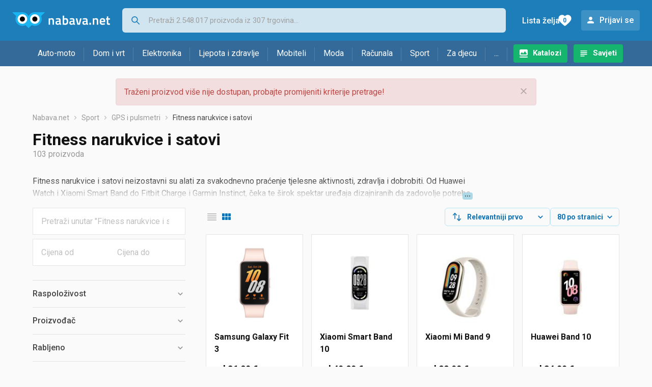

--- FILE ---
content_type: text/html;charset=utf-8
request_url: https://www.nabava.net/fitness-narukvice-i-satovi
body_size: 23679
content:

































   
   
   
   
      
   















	
































   
   
   
   
      
   








<!DOCTYPE html>
<html lang="hr">
<head>
    <meta charset="utf-8">

    
    
     
     
    <title>Fitness narukvice i satovi</title>
    <meta http-equiv="X-UA-Compatible" content="IE=edge">
    <meta name="viewport" content="width=device-width, initial-scale=1, maximum-scale=1, shrink-to-fit=no, user-scalable=0">
    <meta name="mobile-web-app-capable" content="yes">
    <meta name="apple-mobile-web-app-capable" content="yes">
    <meta name="apple-mobile-web-app-status-bar-style" content="black-translucent">

    
    <meta name="referrer" content="origin-when-cross-origin">

    <meta name="description" content="&lt;p&gt;Fitness narukvice i satovi neizostavni su alati za svakodnevno praćenje tjelesne aktivnosti, zdravlja i dobrobiti. Od Huawei Watch i Xiaomi Smart Band">

    
    
    <meta name="apple-itunes-app" content="app-id=1100660049">
    
    

    <meta property="og:title" content="Fitness narukvice i satovi">
    
        <meta property="og:description" content="&lt;p&gt;Fitness narukvice i satovi neizostavni su alati za svakodnevno praćenje tjelesne aktivnosti, zdravlja i dobrobiti. Od Huawei Watch i Xiaomi Smart Band">
        
            <meta property="og:image" content="https://www.nabava.net/slike/products/88/02/56950288/thumb150_fitness-narukvice-i-satovi-samsung-galaxy-fit-3_bd8f300a.jpeg">
        
    
    

    
    

    <link rel="icon" href="/static/slike/favicon.ico">
    <link rel="apple-touch-icon" href="/static/slike/logo/apple-touch-icon-graybg.png">
    <link rel="search" href="https://www.nabava.net/static/opensearch/nabava.net-opensearch.xml" title="Pretraživanje Nabava.net" type="application/opensearchdescription+xml">
    

    

    
































   
   
   
   
      
   















    
    
    
    
    <link rel="stylesheet" type="text/css" media="screen" href="/bundles/css/gzip_N377395562/vendor.css" />


    
    <script type="text/javascript" src="/bundles/js/gzip_N442858653/vendor.js" ></script>

    
    

    
    <link rel="stylesheet" type="text/css" media="screen" href="/bundles/css/gzip_N1263239885/redesign2020.css" />


    
    <script type="text/javascript" src="/bundles/js/gzip_1691880270/redesign2020.js" ></script>


    <script type="text/javascript">
      site.state.ctx = "";
   	  site.state.currentPage = "search";
      site.state.idsToCheck = [56950288,79932261,59991445,71595829,48534520,48240616,17774236,48264733,12620761,38946253,12620764,38950867,76229593,69635683,1686357,63957301,60467314,17774119,51911194,10540619,38946250,18627598,17711752,67446526,77874496,10540623,69639277,4665467,54873775,68327524,82761995,38903362,21185869,13098178,38903335,17711764,76229590,5792031,17710969,69270520,76229596,5852329,76603345,67610587,17711014,81038969,76022248,76603348,79335229,10273599,81458593,49730050,69639514,73840615,17774155,17774227,10273609,40426180,13098169,77711986,71595838,8388435,13857520,1686165,63312865,73303837,73303840,46663762,60952714,13098424,7066343,21212560,69639520,67447141,67447144,67447147,69635668,37601476,78895822,17454217];
   	  site.state.productId = "";
   	  site.state.requestedUrl = "fitness-narukvice-i-satovi";
      site.state.user.hashedEmail = "";
      site.state.user.gaId = "252213533174";
      site.state.user.loggedIn = false;
      site.state.noOfItemsInAutocomplete = 6;
   	  site.state.webDomainId = 1;
      site.state.urls = {
              chartjs: "/static/redesign2020/vendor/Chart.min.js",
              ballooncss: "/static/redesign2020/vendor/balloon.css",
              leafletjs: "/static/redesign2020/vendor/leaflet/leaflet.js",
              leafletcss: "/static/redesign2020/vendor/leaflet/leaflet.css",
              quagga: "/static/redesign2020/vendor/quagga-0.12.1.min.js",
      };
   	  site.init();
   	  
   </script>
   
    
   
   
























































<script async='async' src='https://securepubads.g.doubleclick.net/tag/js/gpt.js' crossorigin="anonymous"></script>

<script type='text/javascript'>
	window.googletag = window.googletag || {cmd: []};
	googletag.cmd.push(function() {
		























































































































	
		
			
				googletag.defineSlot('/1033846/nabava.net_Lijevo_300x250', [[300,160],[300,250],[300,600]], 'div-gpt-ad-1347027521651-Lijevo_300x250').addService(googletag.pubads());
				
			
			
		
	

















































































































































































































































	
		
			
				googletag.defineSlot('/1033846/nabava.net_Sredina_1x1', [[1,1],[300,50],[300,100],[300,150],[300,250],[320,50],[320,100],[728,90],[970,90],[970,250]], 'div-gpt-ad-1347027521651-Sredina_1x1').addService(googletag.pubads());
				
			
			
		
	


























		
		
			
			
			
				googletag.pubads().setTargeting("kat_pro_tr","0");
				googletag.pubads().setTargeting("id_kat","1091");
				
				
					
						
						googletag.pubads().setTargeting("id_kat_l1","1291");
					
						
						googletag.pubads().setTargeting("id_kat_l2","1469");
					
						
						googletag.pubads().setTargeting("id_kat_l3","1091");
					
										
					
				googletag.pubads().setTargeting("id_kat_l4","1091");
			
			
		
		
		
		
		
			googletag.pubads().setTargeting("uri", "/fitness-narukvice-i-satovi");
		
		
			
		googletag.pubads().enableSingleRequest();
		googletag.pubads().collapseEmptyDivs();
 

		googletag.enableServices();
	});
</script>


   
    
    <link rel="stylesheet" href="https://fonts.googleapis.com/css?family=Roboto:300,400,500,700,900&subset=latin,latin-ext&display=swap" />

	
    
































   
   
   
   
      
   






<script>
dataLayer = [];
function gtag(){dataLayer.push(arguments);}


<!-- GA4 Parametri/varijable -->
dataLayer.push({'kategorija': 'fitness-narukvice-i-satovi__10910'});

dataLayer.push({'proizvod': 'fitness-narukvice-i-satovi/fitbit-ionic-cijena-54579131'});


<!-- GA4 Eventovi -->

dataLayer.push({'event': 'nepostojeci_proizvod_viewed'});
dataLayer.push({'event': 'kategorija_viewed'})
dataLayer.push({'event': 'kategorija_i_proizvod_viewed'})




</script>

<!-- XXX Seekandhit tracking code -->

  

  
  <!-- XXX Seekandhit tracking code -->
<script>
$(document).on('submit', '.header__search-form', function(){	
  var inputText = $('.header__search-form-input--search').val();
	
  var trackingData = {
    'searchTerm': inputText,
	'selectedTerm': '',
	'pageType': site.state.currentPage,
	'userId': parseInt(site.state.user.gaId) || null,
	'loggedInStatus': site.state.user.loggedIn.toString(),
	'emailValue': site.state.user.hashedEmail || ''
  };
  
  dataLayer.push({
    'event': 'gtmt.search',
    'trackingData': trackingData
  });
})
</script>
  































   
   
   
   
      
   






<!-- XXX Seekandhit tracking code -->
<script>
function calculateRedirectCost(priceArrays, price) {
    for (let i = 0; i < priceArrays.length; i++) {
        // priceArray format: [fromPrice, toPrice, redirectCost]
    	const priceArray = priceArrays[i];
        const fromPrice = priceArray[0];
        const endPrice = priceArray[1];
        const redirectCost = priceArray[2];

        if (endPrice === null) {
            // Handles the case where endPrice is null (infinity)
            if (price >= fromPrice) {
                return redirectCost;
            }
        } else {
            if ((price >= fromPrice) && (price < endPrice)) {
                return redirectCost;
            }
        }
    }
    
    // If no matching range is found (ideally should never happen)
    return null;
}

$(document).on('click', '.offer__buttons-to-store', function () {
	
	<!-- Navigation bar information -->
	var navigationCategory, productCategory, productSubcategory;
	if($("ol.breadcrumbs li").length < 5){
	  var navigationCategory =  $(".breadcrumbs__item:nth-child(2)").find("a").text();
	  var productCategory = $(".breadcrumbs__item:nth-child(3)").find("a").text();
	  var productSubcategory = $(".breadcrumbs__item:nth-child(4)").find("a").text();

	} else {
	  var navigationCategory =  $(".breadcrumbs__item:nth-child(2)").find("a").text();
	  var productCategory = $(".breadcrumbs__item:nth-last-child(3)").find("a").text();
	  var productSubcategory = $(".breadcrumbs__item:nth-last-child(2)").find("a").text();		
	}
	
	<!-- Offer information -->
	var offerName = $(this).closest('.offer').find('.offer__name h2').text();
	var offerId = $(this).closest('.offer').find('.offer__buttons-wishlist').data("id").toString();
	var offerPrice = $(this).closest('.offer').find('.offer__price:first').text().slice(0,-2);
	offerPrice = parseFloat(offerPrice.replace(/\./g, '').replace(',', '.'));
	
	
	var offerRedirectionPrice = calculateRedirectCost([[0.00, 1.33, 0.01], [1.33, 13.27, 0.03], [13.27, 33.18, 0.04], [33.18, 66.36, 0.05], [66.36, 165.90, 0.07], [165.90, 331.80, 0.08], [331.80, 597.25, 0.09], [597.25, 929.06, 0.11], [929.06, 1327.23, 0.12], [1327.23, null, 0.16]], offerPrice);
	if (($(this).closest('.offer').hasClass("offer--featured")) && (offerRedirectionPrice !== null)) {
		offerRedirectionPrice *= 1.3;
		offerRedirectionPrice = parseFloat(offerRedirectionPrice.toFixed(2));
	}
	
	<!-- Product information -->
	var productName = $(".product-page__title").text();
	var productId = site.state.productId;
	
	
	<!-- Other information -->
	var pageType = site.state.currentPage;
	var currency = 'EUR';
	var userId = parseInt(site.state.user.gaId) || null;
	var loggedInStatus = site.state.user.loggedIn.toString();
	var emailValue = site.state.user.hashedEmail || '';
	
	dataLayer.push({
		'event': 'gtmt.paidClick',
		'trackingData':{
			'navigationCategory': navigationCategory,
			'productCategory': productCategory,
			'productSubcategory': productSubcategory,
			'offerName': offerName,
			'offerId': offerId,
			'offerPrice': offerPrice,
			'offerRedirectionPrice': offerRedirectionPrice,
			'pageType': pageType,
			'currency': currency,
			'userId': userId,
			'productId': productId,
			'productName': productName,
			'loggedInStatus': loggedInStatus,
			'emailValue': emailValue
		}
	});
});

</script>


<!-- Google Tag Manager -->
<script>(function(w,d,s,l,i){w[l]=w[l]||[];w[l].push({'gtm.start':
new Date().getTime(),event:'gtm.js'});var f=d.getElementsByTagName(s)[0],
j=d.createElement(s),dl=l!='dataLayer'?'&l='+l:'';j.async=true;j.src=
'https://www.googletagmanager.com/gtm.js?id='+i+dl;f.parentNode.insertBefore(j,f);
})(window,document,'script','dataLayer','GTM-TMSBNPC');</script>
<!-- End Google Tag Manager -->
        
    <script type="application/ld+json">
    {
      "@context" : "https://schema.org",
      "@type" : "WebSite",
      "name" : "Nabava.net",
      "url" : "https://www.nabava.net"
    }
  </script>
  
</head>


<body  >
    <header class="header ">
        <div class="header__first-row">
            <a class="header__logo header__logo--full" href="/" title="Nabava.net - gdje pametna kupnja započinje"><img src="/static/redesign2020/images/logo-full-1.svg" alt="Nabava.net" width="229" height="40"></a>
            <a class="header__logo header__logo--normal" href="/" title="Nabava.net - gdje pametna kupnja započinje"><img src="/static/redesign2020/images/logo-simple-1.svg" alt="Nabava.net" width="192" height="32"></a>
            <a class="header__logo header__logo--minimal" href="/" title="Nabava.net - gdje pametna kupnja započinje"><img src="/static/redesign2020/images/logo-basic.svg" alt="Nabava.net" width="65" height="32"></a>

            <form class="header__search-form" action="/search.php" method="GET">
                
	                
                <input class="header__search-form-input header__search-form-input--search" id="headerSearch" type="search" name="q" autocomplete="off" tabIndex="1" placeholder="Pretraži 2.548.017 proizvoda iz 307 trgovina..." value="" >
		        
                
                
                
            </form>
            
            <div class="header__first-row-links">
				
	                <a class='header__link header__link-catalog' href="/katalozi">Katalozi</a>
                
                
	                
	                
	                	
	                	<a class='header__link header__link-articles' href="/clanci">Savjeti</a>
	                	
                	
                
                <a class='header__link header__link-wishlist' href="/wishlist">
                	<span class="header__link-wishlist-label">Lista želja</span>
                	<span class="header__link-wishlist-counter wishlist-quantity">0</span>
                </a>

                
                    
                    
                        <div data-modal-url="/login" class='header__link header__link-login' data-show-modal>Prijavi se</div>
                    
                
            </div>
            <div class="header__toggle-buttons">
                <div class="header__toggle-search"></div>
                
                <a href="/wishlist" class="header__link header__link-wishlist hidden--desktop hidden--tablet">
                    <span class="header__link-wishlist-counter wishlist-quantity ">0</span>
                </a>
                <div class="header__toggle-menu"></div>
            </div>
        </div>

        <nav class="nav" data-body-scroll-lock-ignore="true">
            <div class="nav__links">
                
                
            
            
            	  
	                <a class='nav__link nav__link--catalog' href="/katalozi">Katalozi</a>
                
                
                
                   
                   <a class='nav__link nav__link--articles' href="/clanci">Savjeti</a>
                
                 

            </div>

            
            
                
                
                    <a href="/logout" class='nav__account-login'>Prijavi se</a>
                
            

            <ul class="nav__sections">
                
                
                    <li class="nav__section" data-name="2188">
                        
                        <a class="nav__section-name " href="/auto-moto">Auto-moto</a>
                        
                        
                        
                        <div class="nav__section-dropdown nav__section-dropdown--left">
                            <div class="nav__popular-categories">
                                <div class="nav__popular-categories-title">Popularno</div>
                                
                                
                                    <a class="nav__popular-category" href="/zimske-auto-gume">Zimske auto gume</a>
                                
                                    <a class="nav__popular-category" href="/cjelogodisnje-gume">Cjelogodišnje gume</a>
                                
                                    <a class="nav__popular-category" href="/ljetne-auto-gume">Ljetne auto gume</a>
                                
                                    <a class="nav__popular-category" href="/auto-zarulje">Auto žarulje</a>
                                
                                    <a class="nav__popular-category" href="/kamere-za-auto">Kamere za auto</a>
                                
                            </div>
                            
                            <div class="nav__popular-categories">
                                <div class="nav__popular-categories-title">Izdvojeno</div>
                                
                                    <a class="nav__popular-category" href="/punjaci-za-elektricna-vozila">Punjači za električna vozila</a>
                                
                                    <a class="nav__popular-category" href="/autoradio">Autoradio</a>
                                
                                    <a class="nav__popular-category" href="/autopresvlake">Autopresvlake</a>
                                
                                    <a class="nav__popular-category" href="/kamere-za-auto">Kamere za auto</a>
                                
                                    <a class="nav__popular-category" href="/auto-cerade">Auto cerade</a>
                                
                            </div>                            
                            
                            <div class="nav__loading"><div class="nav__loading__loader"></div></div>
                            
                        </div>
                    </li>
                
                
                    <li class="nav__section" data-name="2191">
                        
                        <a class="nav__section-name " href="/dom-i-vrt">Dom i vrt</a>
                        
                        
                        
                        <div class="nav__section-dropdown nav__section-dropdown--left">
                            <div class="nav__popular-categories">
                                <div class="nav__popular-categories-title">Popularno</div>
                                
                                
                                    <a class="nav__popular-category" href="/hladnjaci-s-ledenicom">Hladnjaci s ledenicom</a>
                                
                                    <a class="nav__popular-category" href="/perilice-rublja">Perilice rublja</a>
                                
                                    <a class="nav__popular-category" href="/stapni-usisavaci">Štapni usisavači</a>
                                
                                    <a class="nav__popular-category" href="/aparati-za-kavu">Aparati za kavu</a>
                                
                                    <a class="nav__popular-category" href="/klima-uredaji">Klima uređaji</a>
                                
                            </div>
                            
                            <div class="nav__popular-categories">
                                <div class="nav__popular-categories-title">Izdvojeno</div>
                                
                                    <a class="nav__popular-category" href="/blanjalice">Blanjalice</a>
                                
                                    <a class="nav__popular-category" href="/pile">Pile</a>
                                
                                    <a class="nav__popular-category" href="/aparati-za-tjesteninu">Aparati za tjesteninu</a>
                                
                                    <a class="nav__popular-category" href="/aparati-za-vakumiranje">Aparati za vakumiranje</a>
                                
                                    <a class="nav__popular-category" href="/grijalice-i-radijatori">Grijalice i radijatori</a>
                                
                            </div>                            
                            
                            <div class="nav__loading"><div class="nav__loading__loader"></div></div>
                            
                        </div>
                    </li>
                
                
                    <li class="nav__section" data-name="2194">
                        
                        <a class="nav__section-name " href="/elektronika">Elektronika</a>
                        
                        
                        
                        <div class="nav__section-dropdown nav__section-dropdown--left">
                            <div class="nav__popular-categories">
                                <div class="nav__popular-categories-title">Popularno</div>
                                
                                
                                    <a class="nav__popular-category" href="/mobiteli">Mobiteli</a>
                                
                                    <a class="nav__popular-category" href="/prijenosna-racunala">Prijenosna računala</a>
                                
                                    <a class="nav__popular-category" href="/monitori">Monitori</a>
                                
                                    <a class="nav__popular-category" href="/televizori">Televizori</a>
                                
                                    <a class="nav__popular-category" href="/graficke-kartice">Grafičke kartice</a>
                                
                            </div>
                            
                            <div class="nav__loading"><div class="nav__loading__loader"></div></div>
                            
                        </div>
                    </li>
                
                
                    <li class="nav__section" data-name="2197">
                        
                        <a class="nav__section-name " href="/ljepota-i-zdravlje">Ljepota i zdravlje</a>
                        
                        
                        
                        <div class="nav__section-dropdown nav__section-dropdown--left">
                            <div class="nav__popular-categories">
                                <div class="nav__popular-categories-title">Popularno</div>
                                
                                
                                    <a class="nav__popular-category" href="/tlakomjeri">Tlakomjeri</a>
                                
                                    <a class="nav__popular-category" href="/sisaci-i-trimeri">Šišači i trimeri</a>
                                
                                    <a class="nav__popular-category" href="/muski-parfemi">Muški parfemi</a>
                                
                                    <a class="nav__popular-category" href="/elektricne-cetkice-za-zube">Električne četkice za zube</a>
                                
                                    <a class="nav__popular-category" href="/brijaci-aparati">Brijaći aparati</a>
                                
                            </div>
                            
                            <div class="nav__popular-categories">
                                <div class="nav__popular-categories-title">Izdvojeno</div>
                                
                                    <a class="nav__popular-category" href="/osobne-vage">Osobne vage</a>
                                
                                    <a class="nav__popular-category" href="/aspiratori-za-nos">Aspiratori za nos</a>
                                
                                    <a class="nav__popular-category" href="/ipl-uredaji">IPL uređaji</a>
                                
                                    <a class="nav__popular-category" href="/tlakomjeri">Tlakomjeri</a>
                                
                                    <a class="nav__popular-category" href="/tusevi-za-zube">Tuševi za zube</a>
                                
                            </div>                            
                            
                            <div class="nav__loading"><div class="nav__loading__loader"></div></div>
                            
                        </div>
                    </li>
                
                
                    <li class="nav__section" data-name="2200">
                        
                        <a class="nav__section-name nav__section-name--no-dropdown" href="/mobiteli">Mobiteli</a>
                        
                        
                        
                        <div class="nav__section-dropdown nav__section-dropdown--center">
                            <div class="nav__popular-categories">
                                <div class="nav__popular-categories-title">Popularno</div>
                                
                                
                                    <a class="nav__popular-category" href="/mobiteli">Mobiteli</a>
                                
                            </div>
                            
                            <div class="nav__loading"><div class="nav__loading__loader"></div></div>
                            
                        </div>
                    </li>
                
                
                    <li class="nav__section" data-name="2203">
                        
                        <a class="nav__section-name " href="/moda">Moda</a>
                        
                        
                        
                        <div class="nav__section-dropdown nav__section-dropdown--center">
                            <div class="nav__popular-categories">
                                <div class="nav__popular-categories-title">Popularno</div>
                                
                                
                                    <a class="nav__popular-category" href="/satovi">Satovi</a>
                                
                                    <a class="nav__popular-category" href="/zenske-jakne">Ženske jakne</a>
                                
                                    <a class="nav__popular-category" href="/muske-jakne-i-kaputi">Muške jakne i kaputi</a>
                                
                                    <a class="nav__popular-category" href="/zenske-cizme-i-gleznjace">Ženske čizme i gležnjače</a>
                                
                                    <a class="nav__popular-category" href="/muske-cipele">Muške cipele</a>
                                
                            </div>
                            
                            <div class="nav__popular-categories">
                                <div class="nav__popular-categories-title">Izdvojeno</div>
                                
                                    <a class="nav__popular-category" href="/novcanici">Novčanici</a>
                                
                                    <a class="nav__popular-category" href="/putni-jastuci">Putni jastuci</a>
                                
                                    <a class="nav__popular-category" href="/neseseri">Neseseri</a>
                                
                                    <a class="nav__popular-category" href="/kisobrani">Kišobrani</a>
                                
                                    <a class="nav__popular-category" href="/uklanjaci-mucica">Uklanjači mucica</a>
                                
                            </div>                            
                            
                            <div class="nav__loading"><div class="nav__loading__loader"></div></div>
                            
                        </div>
                    </li>
                
                
                    <li class="nav__section" data-name="2206">
                        
                        <a class="nav__section-name " href="/racunala">Računala</a>
                        
                        
                        
                        <div class="nav__section-dropdown nav__section-dropdown--center">
                            <div class="nav__popular-categories">
                                <div class="nav__popular-categories-title">Popularno</div>
                                
                                
                                    <a class="nav__popular-category" href="/prijenosna-racunala">Prijenosna računala</a>
                                
                                    <a class="nav__popular-category" href="/monitori">Monitori</a>
                                
                                    <a class="nav__popular-category" href="/graficke-kartice">Grafičke kartice</a>
                                
                                    <a class="nav__popular-category" href="/radna-memorija-ram">Radna memorija (RAM)</a>
                                
                                    <a class="nav__popular-category" href="/ssd-disk">SSD disk</a>
                                
                            </div>
                            
                            <div class="nav__popular-categories">
                                <div class="nav__popular-categories-title">Izdvojeno</div>
                                
                                    <a class="nav__popular-category" href="/access-point">Access point</a>
                                
                                    <a class="nav__popular-category" href="/e-book-reader">E-Book reader</a>
                                
                                    <a class="nav__popular-category" href="/gaming-volani">Gaming volani</a>
                                
                                    <a class="nav__popular-category" href="/olovke-za-tablete">Olovke za tablete</a>
                                
                                    <a class="nav__popular-category" href="/graficki-tableti">Grafički tableti</a>
                                
                            </div>                            
                            
                            <div class="nav__loading"><div class="nav__loading__loader"></div></div>
                            
                        </div>
                    </li>
                
                
                    <li class="nav__section" data-name="2209">
                        
                        <a class="nav__section-name " href="/sport">Sport</a>
                        
                        
                        
                        <div class="nav__section-dropdown nav__section-dropdown--right">
                            <div class="nav__popular-categories">
                                <div class="nav__popular-categories-title">Popularno</div>
                                
                                
                                    <a class="nav__popular-category" href="/trake-za-trcanje">Trake za trčanje</a>
                                
                                    <a class="nav__popular-category" href="/elektricni-romobili">Električni romobili</a>
                                
                                    <a class="nav__popular-category" href="/elektricni-bicikli">Električni bicikli</a>
                                
                                    <a class="nav__popular-category" href="/fitness-narukvice-i-satovi">Fitness narukvice i satovi</a>
                                
                                    <a class="nav__popular-category" href="/bicikli">Bicikli</a>
                                
                            </div>
                            
                            <div class="nav__popular-categories">
                                <div class="nav__popular-categories-title">Izdvojeno</div>
                                
                                    <a class="nav__popular-category" href="/hoverboard">Hoverboard</a>
                                
                                    <a class="nav__popular-category" href="/steperi">Steperi</a>
                                
                                    <a class="nav__popular-category" href="/sobni-bicikli">Sobni bicikli</a>
                                
                                    <a class="nav__popular-category" href="/utezi-i-sipke">Utezi i šipke</a>
                                
                                    <a class="nav__popular-category" href="/orbitrek">Orbitrek</a>
                                
                                    <a class="nav__popular-category" href="/proteini">Proteini</a>
                                
                            </div>                            
                            
                            <div class="nav__loading"><div class="nav__loading__loader"></div></div>
                            
                        </div>
                    </li>
                
                
                    <li class="nav__section" data-name="2212">
                        
                        <a class="nav__section-name " href="/za-djecu">Za djecu</a>
                        
                        
                        
                        <div class="nav__section-dropdown nav__section-dropdown--right">
                            <div class="nav__popular-categories">
                                <div class="nav__popular-categories-title">Popularno</div>
                                
                                
                                    <a class="nav__popular-category" href="/drustvene-igre">Društvene igre</a>
                                
                                    <a class="nav__popular-category" href="/lego-kocke">Lego kocke</a>
                                
                                    <a class="nav__popular-category" href="/djecji-satovi">Dječji satovi</a>
                                
                                    <a class="nav__popular-category" href="/igracke-za-bebe">Igračke za bebe</a>
                                
                                    <a class="nav__popular-category" href="/autosjedalice">Autosjedalice</a>
                                
                            </div>
                            
                            <div class="nav__popular-categories">
                                <div class="nav__popular-categories-title">Izdvojeno</div>
                                
                                    <a class="nav__popular-category" href="/auti-za-djecu">Auti za djecu</a>
                                
                                    <a class="nav__popular-category" href="/djecja-zastita">Dječja zaštita</a>
                                
                                    <a class="nav__popular-category" href="/putni-krevetici">Putni krevetići</a>
                                
                                    <a class="nav__popular-category" href="/baby-monitori">Baby Monitori</a>
                                
                                    <a class="nav__popular-category" href="/njihaljke-za-bebe">Njihaljke za bebe</a>
                                
                            </div>                            
                            
                            <div class="nav__loading"><div class="nav__loading__loader"></div></div>
                            
                        </div>
                    </li>
                
                
                    <li class="nav__section" data-name="2215">
                        
                        <a class="nav__section-name " href="/ostalo">...</a>
                        
                        
                        
                        <div class="nav__section-dropdown nav__section-dropdown--right">
                            <div class="nav__popular-categories">
                                <div class="nav__popular-categories-title">Popularno</div>
                                
                                
                                    <a class="nav__popular-category" href="/nekategorizirano">Nekategorizirano</a>
                                
                                    <a class="nav__popular-category" href="/baterije">Baterije</a>
                                
                                    <a class="nav__popular-category" href="/kalkulatori">Kalkulatori</a>
                                
                                    <a class="nav__popular-category" href="/kave">Kave</a>
                                
                                    <a class="nav__popular-category" href="/papiri">Papiri</a>
                                
                            </div>
                            
                            <div class="nav__loading"><div class="nav__loading__loader"></div></div>
                            
                        </div>
                    </li>
                
            </ul>
        </nav>

    </header>

    <div class="content-overlay "></div>

    <main class="content  content--search">

        
        
       	























	
			
		
			
			
				
				
					
					<div class="topbannercontainer">		
					
					<div id='div-gpt-ad-1347027521651-Sredina_1x1'>
						<script>
						googletag.cmd.push(function() { googletag.display('div-gpt-ad-1347027521651-Sredina_1x1'); });
						</script>
					</div>
					
					
					</div>		
						
				
			
		
	


        

        
        
            
            
                
            
            
































   
   
   
   
      
   









<div class="alert alert--danger">
   Traženi proizvod više nije dostupan, probajte promijeniti kriterije pretrage!
   
      <span class="alert__close"></span>
   
</div>

         





    

    
        
        
        
        
    

    

    





    





    <div id="missingProductDataHolder" data-product-id="5457913" data-product-url="fitness-narukvice-i-satovi/fitbit-ionic-cijena-54579131" class="hidden"></div>



	<nav>
    <ol class="breadcrumbs breadcrumbs--show-only-chosen breadcrumbs--show-first-parent breadcrumbs--show-last-parent">
        
            <li class="breadcrumbs__item">
                <a class="breadcrumbs__link" href="/" title="Nabava.net">Nabava.net</a>
                
                
            </li>
        
        
            
            	
                
                    
                    
                    
                    <li class="breadcrumbs__item">
                        
                            
                            
                            	     <a class="breadcrumbs__link" href="/sport">Sport</a>
                            
                        
                    </li>
                
                    
                    
                    
                    <li class="breadcrumbs__item">
                        
                            
                            
                            	     <a class="breadcrumbs__link" href="/gps-i-pulsmetri">GPS i pulsmetri</a>
                            
                        
                    </li>
                
                    
                    
                    
                    <li class="breadcrumbs__item">
                        
                            
                              	<a class="breadcrumbs__last-item" href="/fitness-narukvice-i-satovi">Fitness narukvice i satovi</a>
                            
                            
                        
                    </li>
                
            
            
        

        
        
        
        
    </ol>
</nav>

<script type="application/ld+json">
{
  "@context": "https://schema.org",
  "@type": "BreadcrumbList",
  "itemListElement": [{
	"@type": "ListItem", "position": 1, "name": "Nabava.net", "item": "https://www.nabava.net"} ,{ "@type": "ListItem", "position": 2, "name": "Sport", "item": "https://www.nabava.net/sport"} ,{ "@type": "ListItem", "position": 3, "name": "GPS i pulsmetri", "item": "https://www.nabava.net/gps-i-pulsmetri"} ,{ "@type": "ListItem", "position": 4, "name": "Fitness narukvice i satovi", "item": "https://www.nabava.net/fitness-narukvice-i-satovi"}
 ] }
</script>
	
	
		
        
        
	    <h1 class="page-title page-title--with-result-number" data-category-name="Fitness narukvice i satovi">Fitness narukvice i satovi</h1>
	    <div class="page-result-number page-result-number--search">
	        <span class="result-count">103</span> proizvoda
	    	
	    </div>
	    
		    <div class="page-description page-description--with-show-more">
				<p>Fitness narukvice i satovi neizostavni su alati za svakodnevno praćenje tjelesne aktivnosti, zdravlja i dobrobiti. Od Huawei Watch i Xiaomi Smart Band do Fitbit Charge i Garmin Instinct, čeka te &scaron;irok spektar uređaja dizajniranih da zadovolje potrebe svakog korisnika, od casual trkača do ozbiljnih sporta&scaron;a.</p>

<p><a href="https://www.nabava.net/fitness-narukvice-i-satovi/huawei?se=346139">Huawei</a> pametna narukvica i <a href="https://www.nabava.net/fitness-narukvice-i-satovi/xiaomi?se=623663">Xiaomi Smart Band</a> poznati su po pristupačnosti i funkcijama koje omogućuju korisnicima praćenje koraka, potro&scaron;nje kalorija, kao i nadzor sna. <a href="https://www.nabava.net/fitness-narukvice-i-satovi/fitbit?se=626352">Fitbit narukvice</a>, uključujući Fitbit Charge i Fitbit Inspire, stoje na čelu industrije zahvaljujući sposobnosti praćenja &scaron;irokog raspona zdravstvenih pokazatelja, uključujući otkucaje srca i razinu stresa.</p>

<p>Za one koji traže vi&scaron;e od osnovnog praćenja fitnessa, <a href="https://www.nabava.net/fitness-narukvice-i-satovi/garmin?se=51316">Garmin</a> ima uređaje poput Garmin Vivosmart, Garmin Enduro i Garmin Forerunner koji su opremljeni naprednim GPS praćenjem i specijaliziranim funkcijama za različite vrste treninga. <a href="https://www.nabava.net/fitness-narukvice-i-satovi/amazfit?se=1645981">Amazfit</a>, <a href="https://www.nabava.net/fitness-narukvice-i-satovi/polar?se=641140">Polar</a> i Ticwatch također nude visokokvalitetne opcije s jedinstvenim značajkama kao &scaron;to su praćenje vježbanja, analiza sna i personalizirane vježbe.</p>

<p><a href="https://www.nabava.net/fitness-narukvice-i-satovi/samsung?se=45">Samsung pametna narukvica Samsung Galaxy Fit</a> pruža elegantna i efikasna rje&scaron;enja za korisnike Androida, dok se <a href="https://www.nabava.net/fitness-narukvice-i-satovi/suunto?se=1246697">Suunto</a> i <a href="https://www.nabava.net/fitness-narukvice-i-satovi/xplora?se=1751134">Xplora</a> ističu robusnim dizajnom i vi&scaron;enamjenskim mogućnostima, idealnim za avanturističke duhove.</p>

<p>Jeftine pametne narukvice i satovi kao &scaron;to je Vivax omogućavaju korisnicima da iskuse prednosti pametnih tehnologija bez velikog ulaganja, dok premium uređaji kao &scaron;to je Garmin Instinct nude vrhunske performanse i izdržljivost u najzahtjevnijim uvjetima.</p>

<p>Bez obzira na tvoje fitness ciljeve ili životni stil, postoji pametni sat ili narukvica koja može pomoći u praćenju tvojih aktivnosti, motivaciji za zdraviji način života i postizanju tvojih zdravstvenih ciljeva. Odabir pravog uređaja s pravim značajkama ključan je za maksimiziranje tvojih napora i uživanje u koristima tehnologije usmjerene na zdravlje.</p>
		    </div>
	    
	





	<div class="container-with-sidebar container-with-sidebar--search">

		<div class="container-with-sidebar__contents">
		   































   
   
   
   
      
   












<form id="search_header__form" name="search_header__form" action="/fitness-narukvice-i-satovi" method="get">
    <div class="search-results-header">
	    
	    <input type="hidden" name="tpkp" value="1" />
    
		<div class="search-results-header__filters">
            
        
	        <div class="search-results-header__button search-results-header__button--filter hidden--desktop" data-action="open-filter-sidebar">
	          <img src="/static/redesign2020/images/filter-icon.svg" alt="Filtriraj">
	          <span class="search-results-header__text">Filtriraj</span>
	        </div>
		
	        <!-- c:if test="true"-->
	        
	            <div class="search-results-header__layout-type hidden--tablet hidden--phone">
	                
	                
	                
	
	                
	                
	                    
	                        
	                        
	                        
	                    
	                    
	                
	                <a class="product-list-layout product-list-layout-list " href="/fitness-narukvice-i-satovi?&kPostavke.vrstaPregledaKategorije=0&tpkp=2" rel="nofollow"
	                   data-action="layout-type-change" data-log-ga-event data-event-category="UI events" data-event-action="View preferences click" data-event-label="View preferences display - LIST Fitness narukvice i satovi"></a>
	                <a class="product-list-layout product-list-layout-grid product-list-layout-grid--active" href="/fitness-narukvice-i-satovi?&kPostavke.vrstaPregledaKategorije=2&tpkp=2" rel="nofollow"
	                   data-action="layout-type-change" data-log-ga-event data-event-category="UI events" data-event-action="View preferences click" data-event-label="View preferences display - GRID Fitness narukvice i satovi"></a>
	            </div>
	        
		</div>
		
		<div class="search-results-header__user-settings">
	        
			
			<div class="user-settings-dropdown user-settings-dropdown--sort">								
		        <select id="sortTypeSearch" name="kPostavke.sortTypeSearch" data-event-label="View preferences search sort change" data-event-category="UI events" data-event-action="View preferences click" data-trigger="onchange" class="user-settings-dropdown__select">
		            
		                <option value="0">
		                    Relevantniji prvo
		                </option>
		            
		                <option value="1">
		                    Relevantniji zadnji
		                </option>
		            
		                <option value="2">
		                    Jeftiniji prvo
		                </option>
		            
		                <option value="3">
		                    Skuplji prvo
		                </option>
		            
		                <option value="4">
		                    S više ponuda prvo
		                </option>
		            
		                <option value="5">
		                    S manje ponuda prvo
		                </option>
		            
		                <option value="6">
		                    Naziv A-Z
		                </option>
		            
		                <option value="7">
		                    Naziv Z-A
		                </option>
		            
		        </select>
	        </div>
	        
	        <div class="user-settings-dropdown hidden--tablet hidden--phone">
		        <select id="pregledBrojProizvoda" name="kPostavke.pregledBrojProizvoda" data-event-label="View preferences result count change" data-event-category="UI events" data-event-action="View preferences click" data-trigger="onchange" class="user-settings-dropdown__select">
		            
		                <option value="20">
		                    20 po stranici
		                </option>
		            
		                <option value="40">
		                    40 po stranici
		                </option>
		            
		                <option value="60">
		                    60 po stranici
		                </option>
		            
		                <option value="80" selected="selected">
		                    80 po stranici
		                </option>
		            
		                <option value="100">
		                    100 po stranici
		                </option>
		            
		                <option value="160">
		                    160 po stranici
		                </option>
		            
		                <option value="300">
		                    300 po stranici
		                </option>
		            
		        </select>
	        </div>
	        
	        <div class="search-results-header__button search-results-header__button--settings hidden--desktop" data-action="open-settings-sidebar">
	          <img src="/static/redesign2020/images/view-settings-icon.svg" alt="Postavke prikaza">
	        </div>
		</div>

    	<div class="search-results-header__active_filters active_filters"></div>
    </div>
</form>

		   































   
   
   
   
      
   













<div class="search-results content__section--no-side-margins product-list--grid-style ">

    
    
    
        
            
            
                
































   
   
   
   
      
   




























<div class="product">

	
		
			
               
               
               <a href="/fitness-narukvice-i-satovi/samsung-galaxy-fit-3-cijena-569502881" title="Samsung Galaxy Fit 3"
                    data-log-ga-event data-event-category="UI events" data-event-action="Product image click search" data-event-label="Product image click - 56950288"
                    ><img class="product__image" src="/slike/products/88/02/56950288/thumb150_fitness-narukvice-i-satovi-samsung-galaxy-fit-3_bd8f300a.jpeg" alt="Samsung Galaxy Fit 3" loading="lazy" width="150" height="150" /></a>
			
            
		
	

	<div class="product__data">
	  	<div class="product__name-and-price">
	  		<h3 class="product__name">
                <a class="product__link product-title" href="/fitness-narukvice-i-satovi/samsung-galaxy-fit-3-cijena-569502881" data-log-ga-event data-event-category="UI events" data-event-action="Product name click search" data-event-label="Product name click - 56950288">
                 Samsung Galaxy Fit 3
                 
                 
                 <span></span> 
                </a></h3>
	      	<div class="product__price">
                od 36,80 €
	      	</div>
	    </div>
	    <div class="product__actions">
			<a class="product__action product__action-offer-number" href="/fitness-narukvice-i-satovi/samsung-galaxy-fit-3-cijena-569502881#ponude"
                data-log-ga-event data-event-category="UI events" data-event-action="Product footer offers click search" data-event-label="Product footer offers click - 56950288"
                >87 

















	
		
		
			
			
		ponuda
	
	
</a>

            
            
            
            <div class="product__action product__action-wishlist " data-update-wishlist data-type="product" data-id="56950288">Stavi u listu želja</div>
            
			
			
	    </div>
	</div>
</div>

            
            
        
    
        
            
            
                
































   
   
   
   
      
   




























<div class="product">

	
		
			
               
               
               <a href="/fitness-narukvice-i-satovi/xiaomi-smart-band-10-cijena-799322611" title="Xiaomi Smart Band 10"
                    data-log-ga-event data-event-category="UI events" data-event-action="Product image click search" data-event-label="Product image click - 79932261"
                    ><img class="product__image" src="/slike/products/61/22/79932261/thumb150_fitness-narukvice-i-satovi-xiaomi-smart-band-10_b30ab401.webp" alt="Xiaomi Smart Band 10" loading="lazy" width="150" height="150" /></a>
			
            
		
	

	<div class="product__data">
	  	<div class="product__name-and-price">
	  		<h3 class="product__name">
                <a class="product__link product-title" href="/fitness-narukvice-i-satovi/xiaomi-smart-band-10-cijena-799322611" data-log-ga-event data-event-category="UI events" data-event-action="Product name click search" data-event-label="Product name click - 79932261">
                 Xiaomi Smart Band 10
                 
                 
                 <span></span> 
                </a></h3>
	      	<div class="product__price">
                od 40,80 €
	      	</div>
	    </div>
	    <div class="product__actions">
			<a class="product__action product__action-offer-number" href="/fitness-narukvice-i-satovi/xiaomi-smart-band-10-cijena-799322611#ponude"
                data-log-ga-event data-event-category="UI events" data-event-action="Product footer offers click search" data-event-label="Product footer offers click - 79932261"
                >36 

















	
		
		
			
			
		ponuda
	
	
</a>

            
            
            
            <div class="product__action product__action-wishlist " data-update-wishlist data-type="product" data-id="79932261">Stavi u listu želja</div>
            
			
			
	    </div>
	</div>
</div>

            
            
        
    
        
            
            
                
































   
   
   
   
      
   




























<div class="product">

	
		
			
               
               
               <a href="/fitness-narukvice-i-satovi/xiaomi-mi-band-9-cijena-599914451" title="Xiaomi Mi Band 9"
                    data-log-ga-event data-event-category="UI events" data-event-action="Product image click search" data-event-label="Product image click - 59991445"
                    ><img class="product__image" src="/slike/products/45/14/59991445/thumb150_fitness-narukvice-i-satovi-xiaomi-mi-band-9_1353b241.jpeg" alt="Xiaomi Mi Band 9" loading="lazy" width="150" height="150" /></a>
			
            
		
	

	<div class="product__data">
	  	<div class="product__name-and-price">
	  		<h3 class="product__name">
                <a class="product__link product-title" href="/fitness-narukvice-i-satovi/xiaomi-mi-band-9-cijena-599914451" data-log-ga-event data-event-category="UI events" data-event-action="Product name click search" data-event-label="Product name click - 59991445">
                 Xiaomi Mi Band 9
                 
                 
                 <span></span> 
                </a></h3>
	      	<div class="product__price">
                od 22,90 €
	      	</div>
	    </div>
	    <div class="product__actions">
			<a class="product__action product__action-offer-number" href="/fitness-narukvice-i-satovi/xiaomi-mi-band-9-cijena-599914451#ponude"
                data-log-ga-event data-event-category="UI events" data-event-action="Product footer offers click search" data-event-label="Product footer offers click - 59991445"
                >81 

















	
		
		
			
			
		ponuda
	
	
</a>

            
            
            
            <div class="product__action product__action-wishlist " data-update-wishlist data-type="product" data-id="59991445">Stavi u listu želja</div>
            
			
			
	    </div>
	</div>
</div>

            
            
        
    
        
            
            
                
































   
   
   
   
      
   




























<div class="product">

	
		
			
               
               
               <a href="/fitness-narukvice-i-satovi/huawei-band-10-cijena-715958291" title="Huawei Band 10"
                    data-log-ga-event data-event-category="UI events" data-event-action="Product image click search" data-event-label="Product image click - 71595829"
                    ><img class="product__image" src="/slike/products/29/58/71595829/thumb150_fitness-narukvice-i-satovi-huawei-band-10_a6f98da8.jpeg" alt="Huawei Band 10" loading="lazy" width="150" height="150" /></a>
			
            
		
	

	<div class="product__data">
	  	<div class="product__name-and-price">
	  		<h3 class="product__name">
                <a class="product__link product-title" href="/fitness-narukvice-i-satovi/huawei-band-10-cijena-715958291" data-log-ga-event data-event-category="UI events" data-event-action="Product name click search" data-event-label="Product name click - 71595829">
                 Huawei Band 10
                 
                 
                 <span></span> 
                </a></h3>
	      	<div class="product__price">
                od 34,00 €
	      	</div>
	    </div>
	    <div class="product__actions">
			<a class="product__action product__action-offer-number" href="/fitness-narukvice-i-satovi/huawei-band-10-cijena-715958291#ponude"
                data-log-ga-event data-event-category="UI events" data-event-action="Product footer offers click search" data-event-label="Product footer offers click - 71595829"
                >67 

















	
		
		
			
			
		ponuda
	
	
</a>

            
            
            
            <div class="product__action product__action-wishlist " data-update-wishlist data-type="product" data-id="71595829">Stavi u listu želja</div>
            
			
			
	    </div>
	</div>
</div>

            
            
        
    
        
            
            
                
































   
   
   
   
      
   




























<div class="product">

	
		
			
               
               
               <a href="/fitness-narukvice-i-satovi/fitbit-charge-cijena-485345201" title="Fitbit Charge"
                    data-log-ga-event data-event-category="UI events" data-event-action="Product image click search" data-event-label="Product image click - 48534520"
                    ><img class="product__image" src="/slike/products/20/45/48534520/thumb150_fitbit-charge_46aee63f.jpeg" alt="Fitbit Charge" loading="lazy" width="150" height="150" /></a>
			
            
		
	

	<div class="product__data">
	  	<div class="product__name-and-price">
	  		<h3 class="product__name">
                <a class="product__link product-title" href="/fitness-narukvice-i-satovi/fitbit-charge-cijena-485345201" data-log-ga-event data-event-category="UI events" data-event-action="Product name click search" data-event-label="Product name click - 48534520">
                 Fitbit Charge
                 
                 
                 <span></span> 
                </a></h3>
	      	<div class="product__price">
                od 119,99 €
	      	</div>
	    </div>
	    <div class="product__actions">
			<a class="product__action product__action-offer-number" href="/fitness-narukvice-i-satovi/fitbit-charge-cijena-485345201#ponude"
                data-log-ga-event data-event-category="UI events" data-event-action="Product footer offers click search" data-event-label="Product footer offers click - 48534520"
                >3 

















	
		
		
			
			
				
			
		ponude
	
	
</a>

            
            
            
            <div class="product__action product__action-wishlist " data-update-wishlist data-type="product" data-id="48534520">Stavi u listu želja</div>
            
			
			
	    </div>
	</div>
</div>

            
            
        
    
        
            
            
                
































   
   
   
   
      
   




























<div class="product">

	
		
			
               
               
               <a href="/fitness-narukvice-i-satovi/xiaomi-mi-band-8-cijena-482406161" title="Xiaomi Mi Band 8"
                    data-log-ga-event data-event-category="UI events" data-event-action="Product image click search" data-event-label="Product image click - 48240616"
                    ><img class="product__image" src="/slike/products/16/06/48240616/thumb150_xiaomi-mi-band-8_37cfe790.webp" alt="Xiaomi Mi Band 8" loading="lazy" width="150" height="150" /></a>
			
            
		
	

	<div class="product__data">
	  	<div class="product__name-and-price">
	  		<h3 class="product__name">
                <a class="product__link product-title" href="/fitness-narukvice-i-satovi/xiaomi-mi-band-8-cijena-482406161" data-log-ga-event data-event-category="UI events" data-event-action="Product name click search" data-event-label="Product name click - 48240616">
                 Xiaomi Mi Band 8
                 
                 
                 <span></span> 
                </a></h3>
	      	<div class="product__price">
                od 18,00 €
	      	</div>
	    </div>
	    <div class="product__actions">
			<a class="product__action product__action-offer-number" href="/fitness-narukvice-i-satovi/xiaomi-mi-band-8-cijena-482406161#ponude"
                data-log-ga-event data-event-category="UI events" data-event-action="Product footer offers click search" data-event-label="Product footer offers click - 48240616"
                >20 

















	
		
		
			
			
		ponuda
	
	
</a>

            
            
            
            <div class="product__action product__action-wishlist " data-update-wishlist data-type="product" data-id="48240616">Stavi u listu želja</div>
            
			
			
	    </div>
	</div>
</div>

            
            
        
    
        
            
            
                
































   
   
   
   
      
   




























<div class="product">

	
		
			
               
               
               <a href="/fitness-narukvice-i-satovi/polar-verity-sense-cijena-177742361" title="Polar Verity Sense"
                    data-log-ga-event data-event-category="UI events" data-event-action="Product image click search" data-event-label="Product image click - 17774236"
                    ><img class="product__image" src="/slike/products/36/42/17774236/thumb150_polar-verity-sense-siva_2719e9b7.jpeg" alt="Polar Verity Sense" loading="lazy" width="150" height="150" /></a>
			
            
		
	

	<div class="product__data">
	  	<div class="product__name-and-price">
	  		<h3 class="product__name">
                <a class="product__link product-title" href="/fitness-narukvice-i-satovi/polar-verity-sense-cijena-177742361" data-log-ga-event data-event-category="UI events" data-event-action="Product name click search" data-event-label="Product name click - 17774236">
                 Polar Verity Sense
                 
                 
                 <span></span> 
                </a></h3>
	      	<div class="product__price">
                od 90,20 €
	      	</div>
	    </div>
	    <div class="product__actions">
			<a class="product__action product__action-offer-number" href="/fitness-narukvice-i-satovi/polar-verity-sense-cijena-177742361#ponude"
                data-log-ga-event data-event-category="UI events" data-event-action="Product footer offers click search" data-event-label="Product footer offers click - 17774236"
                >8 

















	
		
		
			
			
		ponuda
	
	
</a>

            
            
            
            <div class="product__action product__action-wishlist " data-update-wishlist data-type="product" data-id="17774236">Stavi u listu želja</div>
            
			
			
	    </div>
	</div>
</div>

            
            
        
    
        
            
            
                
































   
   
   
   
      
   




























<div class="product">

	
		
			
               
               
               <a href="/fitness-narukvice-i-satovi/garmin-hrm-pro-plus-cijena-482647331" title="Garmin HRM-Pro Plus"
                    data-log-ga-event data-event-category="UI events" data-event-action="Product image click search" data-event-label="Product image click - 48264733"
                    ><img class="product__image" src="/slike/products/33/47/48264733/thumb150_garmin-hrm-pro-plus_3b87baf9.png" alt="Garmin HRM-Pro Plus" loading="lazy" width="150" height="150" /></a>
			
            
		
	

	<div class="product__data">
	  	<div class="product__name-and-price">
	  		<h3 class="product__name">
                <a class="product__link product-title" href="/fitness-narukvice-i-satovi/garmin-hrm-pro-plus-cijena-482647331" data-log-ga-event data-event-category="UI events" data-event-action="Product name click search" data-event-label="Product name click - 48264733">
                 Garmin HRM-Pro Plus
                 
                 
                 <span></span> 
                </a></h3>
	      	<div class="product__price">
                od 117,10 €
	      	</div>
	    </div>
	    <div class="product__actions">
			<a class="product__action product__action-offer-number" href="/fitness-narukvice-i-satovi/garmin-hrm-pro-plus-cijena-482647331#ponude"
                data-log-ga-event data-event-category="UI events" data-event-action="Product footer offers click search" data-event-label="Product footer offers click - 48264733"
                >2 

















	
		
		
			
			
				
			
		ponude
	
	
</a>

            
            
            
            <div class="product__action product__action-wishlist " data-update-wishlist data-type="product" data-id="48264733">Stavi u listu želja</div>
            
			
			
	    </div>
	</div>
</div>

            
            
        
    
        
            
            
                
































   
   
   
   
      
   




























<div class="product">

	
		
			
               
               
               <a href="/fitness-narukvice-i-satovi/polar-h9-cijena-126207611" title="Polar H9"
                    data-log-ga-event data-event-category="UI events" data-event-action="Product image click search" data-event-label="Product image click - 12620761"
                    ><img class="product__image" src="/slike/products/61/07/12620761/thumb150_polar-polar-h9_eafe6b0a.jpeg" alt="Polar H9" loading="lazy" width="150" height="150" /></a>
			
            
		
	

	<div class="product__data">
	  	<div class="product__name-and-price">
	  		<h3 class="product__name">
                <a class="product__link product-title" href="/fitness-narukvice-i-satovi/polar-h9-cijena-126207611" data-log-ga-event data-event-category="UI events" data-event-action="Product name click search" data-event-label="Product name click - 12620761">
                 Polar H9
                 
                 
                 <span></span> 
                </a></h3>
	      	<div class="product__price">
                od 64,90 €
	      	</div>
	    </div>
	    <div class="product__actions">
			<a class="product__action product__action-offer-number" href="/fitness-narukvice-i-satovi/polar-h9-cijena-126207611#ponude"
                data-log-ga-event data-event-category="UI events" data-event-action="Product footer offers click search" data-event-label="Product footer offers click - 12620761"
                >5 

















	
		
		
			
			
		ponuda
	
	
</a>

            
            
            
            <div class="product__action product__action-wishlist " data-update-wishlist data-type="product" data-id="12620761">Stavi u listu želja</div>
            
			
			
	    </div>
	</div>
</div>

            
            
        
    
        
            
            
                
































   
   
   
   
      
   




























<div class="product">

	
		
			
               
               
               <a href="/fitness-narukvice-i-satovi/fitbit-inspire-3-cijena-389462531" title="Fitbit Inspire 3"
                    data-log-ga-event data-event-category="UI events" data-event-action="Product image click search" data-event-label="Product image click - 38946253"
                    ><img class="product__image" src="/slike/products/53/62/38946253/thumb150_fitbit-inspire-3_7578a5dd.jpeg" alt="Fitbit Inspire 3" loading="lazy" width="150" height="150" /></a>
			
            
		
	

	<div class="product__data">
	  	<div class="product__name-and-price">
	  		<h3 class="product__name">
                <a class="product__link product-title" href="/fitness-narukvice-i-satovi/fitbit-inspire-3-cijena-389462531" data-log-ga-event data-event-category="UI events" data-event-action="Product name click search" data-event-label="Product name click - 38946253">
                 Fitbit Inspire 3
                 
                 
                 <span></span> 
                </a></h3>
	      	<div class="product__price">
                od 94,70 €
	      	</div>
	    </div>
	    <div class="product__actions">
			<a class="product__action product__action-offer-number" href="/fitness-narukvice-i-satovi/fitbit-inspire-3-cijena-389462531#ponude"
                data-log-ga-event data-event-category="UI events" data-event-action="Product footer offers click search" data-event-label="Product footer offers click - 38946253"
                >3 

















	
		
		
			
			
				
			
		ponude
	
	
</a>

            
            
            
            <div class="product__action product__action-wishlist " data-update-wishlist data-type="product" data-id="38946253">Stavi u listu želja</div>
            
			
			
	    </div>
	</div>
</div>

            
            
        
    
        
            
            
                
































   
   
   
   
      
   




























<div class="product">

	
		
			
               
               
               <a href="/fitness-narukvice-i-satovi/polar-h10-cijena-126207641" title="Polar H10"
                    data-log-ga-event data-event-category="UI events" data-event-action="Product image click search" data-event-label="Product image click - 12620764"
                    ><img class="product__image" src="/slike/products/64/07/12620764/thumb150_polar-polar-h10-crna-siva_ea798a84.jpeg" alt="Polar H10" loading="lazy" width="150" height="150" /></a>
			
            
		
	

	<div class="product__data">
	  	<div class="product__name-and-price">
	  		<h3 class="product__name">
                <a class="product__link product-title" href="/fitness-narukvice-i-satovi/polar-h10-cijena-126207641" data-log-ga-event data-event-category="UI events" data-event-action="Product name click search" data-event-label="Product name click - 12620764">
                 Polar H10
                 
                 
                 <span></span> 
                </a></h3>
	      	<div class="product__price">
                od 94,50 €
	      	</div>
	    </div>
	    <div class="product__actions">
			<a class="product__action product__action-offer-number" href="/fitness-narukvice-i-satovi/polar-h10-cijena-126207641#ponude"
                data-log-ga-event data-event-category="UI events" data-event-action="Product footer offers click search" data-event-label="Product footer offers click - 12620764"
                >9 

















	
		
		
			
			
		ponuda
	
	
</a>

            
            
            
            <div class="product__action product__action-wishlist " data-update-wishlist data-type="product" data-id="12620764">Stavi u listu želja</div>
            
			
			
	    </div>
	</div>
</div>

            
            
        
    
        
            
            
                
































   
   
   
   
      
   




























<div class="product">

	
		
			
               
               
               <a href="/fitness-narukvice-i-satovi/fitbit-inspire-3-cijena-389508671" title="Fitbit Inspire 3"
                    data-log-ga-event data-event-category="UI events" data-event-action="Product image click search" data-event-label="Product image click - 38950867"
                    ><img class="product__image" src="/slike/products/67/08/38950867/thumb150_fitbit-inspire-3_6fe9e57e.jpeg" alt="Fitbit Inspire 3" loading="lazy" width="150" height="150" /></a>
			
            
		
	

	<div class="product__data">
	  	<div class="product__name-and-price">
	  		<h3 class="product__name">
                <a class="product__link product-title" href="/fitness-narukvice-i-satovi/fitbit-inspire-3-cijena-389508671" data-log-ga-event data-event-category="UI events" data-event-action="Product name click search" data-event-label="Product name click - 38950867">
                 Fitbit Inspire 3
                 
                 
                 <span></span> 
                </a></h3>
	      	<div class="product__price">
                od 21,89 €
	      	</div>
	    </div>
	    <div class="product__actions">
			<a class="product__action product__action-offer-number" href="/fitness-narukvice-i-satovi/fitbit-inspire-3-cijena-389508671#ponude"
                data-log-ga-event data-event-category="UI events" data-event-action="Product footer offers click search" data-event-label="Product footer offers click - 38950867"
                >3 

















	
		
		
			
			
				
			
		ponude
	
	
</a>

            
            
            
            <div class="product__action product__action-wishlist " data-update-wishlist data-type="product" data-id="38950867">Stavi u listu želja</div>
            
			
			
	    </div>
	</div>
</div>

            
            
        
    
        
            
            
                
































   
   
   
   
      
   




























<div class="product">

	
		
			
               
               
               <a href="/fitness-narukvice-i-satovi/xiaomi-smart-band-10-crno-cijena-762295931" title="XIAOMI Smart Band 10 crno"
                    data-log-ga-event data-event-category="UI events" data-event-action="Product image click search" data-event-label="Product image click - 76229593"
                    ><img class="product__image" src="/slike/products/93/95/76229593/thumb150_nekategorizirano-xiaomi-smart-band-10-crno_432cfd9.jpeg" alt="XIAOMI Smart Band 10 crno" loading="lazy" width="150" height="150" /></a>
			
            
		
	

	<div class="product__data">
	  	<div class="product__name-and-price">
	  		<h3 class="product__name">
                <a class="product__link product-title" href="/fitness-narukvice-i-satovi/xiaomi-smart-band-10-crno-cijena-762295931" data-log-ga-event data-event-category="UI events" data-event-action="Product name click search" data-event-label="Product name click - 76229593">
                 XIAOMI Smart Band 10 crno
                 
                 
                 <span></span> 
                </a></h3>
	      	<div class="product__price">
                od 39,90 €
	      	</div>
	    </div>
	    <div class="product__actions">
			<a class="product__action product__action-offer-number" href="/fitness-narukvice-i-satovi/xiaomi-smart-band-10-crno-cijena-762295931#ponude"
                data-log-ga-event data-event-category="UI events" data-event-action="Product footer offers click search" data-event-label="Product footer offers click - 76229593"
                >14 

















	
		
		ponuda
	
	
</a>

            
            
            
            <div class="product__action product__action-wishlist " data-update-wishlist data-type="product" data-id="76229593">Stavi u listu želja</div>
            
			
			
	    </div>
	</div>
</div>

            
            
        
    
        
            
            
                
































   
   
   
   
      
   




























<div class="product">

	
		
			
               
               
               <a href="/fitness-narukvice-i-satovi/huawei-band-9-cijena-696356831" title="Huawei Band 9"
                    data-log-ga-event data-event-category="UI events" data-event-action="Product image click search" data-event-label="Product image click - 69635683"
                    ><img class="product__image" src="/slike/products/83/56/69635683/thumb150_fitness-narukvice-i-satovi-narukvica-huawei-band-9-mjerenje-aktivnosti-vodootporna_437099fb.jpg" alt="Huawei Band 9" loading="lazy" width="150" height="150" /></a>
			
            
		
	

	<div class="product__data">
	  	<div class="product__name-and-price">
	  		<h3 class="product__name">
                <a class="product__link product-title" href="/fitness-narukvice-i-satovi/huawei-band-9-cijena-696356831" data-log-ga-event data-event-category="UI events" data-event-action="Product name click search" data-event-label="Product name click - 69635683">
                 Huawei Band 9
                 
                 
                 <span></span> 
                </a></h3>
	      	<div class="product__price">
                od 47,23 €
	      	</div>
	    </div>
	    <div class="product__actions">
			<a class="product__action product__action-offer-number" href="/fitness-narukvice-i-satovi/huawei-band-9-cijena-696356831#ponude"
                data-log-ga-event data-event-category="UI events" data-event-action="Product footer offers click search" data-event-label="Product footer offers click - 69635683"
                >3 

















	
		
		
			
			
				
			
		ponude
	
	
</a>

            
            
            
            <div class="product__action product__action-wishlist " data-update-wishlist data-type="product" data-id="69635683">Stavi u listu želja</div>
            
			
			
	    </div>
	</div>
</div>

            
            
        
    
        
            
            
                
































   
   
   
   
      
   




























<div class="product">

	
		
			
               
               
               <a href="/fitness-narukvice-i-satovi/garmin-swim-cijena-16863571" title="Garmin Swim"
                    data-log-ga-event data-event-category="UI events" data-event-action="Product image click search" data-event-label="Product image click - 1686357"
                    ><img class="product__image" src="/slike/products/57/63/1686357/thumb150_garmin-swim-crno-siva-srebrna_3acd8eca.jpeg" alt="Garmin Swim" loading="lazy" width="150" height="150" /></a>
			
            
		
	

	<div class="product__data">
	  	<div class="product__name-and-price">
	  		<h3 class="product__name">
                <a class="product__link product-title" href="/fitness-narukvice-i-satovi/garmin-swim-cijena-16863571" data-log-ga-event data-event-category="UI events" data-event-action="Product name click search" data-event-label="Product name click - 1686357">
                 Garmin Swim
                 
                 
                 <span></span> 
                </a></h3>
	      	<div class="product__price">
                od 79,00 €
	      	</div>
	    </div>
	    <div class="product__actions">
			<a class="product__action product__action-offer-number" href="/fitness-narukvice-i-satovi/garmin-swim-cijena-16863571#ponude"
                data-log-ga-event data-event-category="UI events" data-event-action="Product footer offers click search" data-event-label="Product footer offers click - 1686357"
                >4 

















	
		
		
			
			
				
			
		ponude
	
	
</a>

            
            
            
            <div class="product__action product__action-wishlist " data-update-wishlist data-type="product" data-id="1686357">Stavi u listu želja</div>
            
			
			
	    </div>
	</div>
</div>

            
            
        
    
        
            
            
                
































   
   
   
   
      
   




























<div class="product">

	
		
			
               
               
               <a href="/fitness-narukvice-i-satovi/xiaomi-mi-band-9-active-cijena-639573011" title="Xiaomi Mi Band 9 Active"
                    data-log-ga-event data-event-category="UI events" data-event-action="Product image click search" data-event-label="Product image click - 63957301"
                    ><img class="product__image" src="/slike/products/01/73/63957301/thumb150_fitness-narukvice-i-satovi-xiaomi-mi-band-9-active_a7176ed.jpeg" alt="Xiaomi Mi Band 9 Active" loading="lazy" width="150" height="150" /></a>
			
            
		
	

	<div class="product__data">
	  	<div class="product__name-and-price">
	  		<h3 class="product__name">
                <a class="product__link product-title" href="/fitness-narukvice-i-satovi/xiaomi-mi-band-9-active-cijena-639573011" data-log-ga-event data-event-category="UI events" data-event-action="Product name click search" data-event-label="Product name click - 63957301">
                 Xiaomi Mi Band 9 Active
                 
                 
                 <span></span> 
                </a></h3>
	      	<div class="product__price">
                od 18,05 €
	      	</div>
	    </div>
	    <div class="product__actions">
			<a class="product__action product__action-offer-number" href="/fitness-narukvice-i-satovi/xiaomi-mi-band-9-active-cijena-639573011#ponude"
                data-log-ga-event data-event-category="UI events" data-event-action="Product footer offers click search" data-event-label="Product footer offers click - 63957301"
                >61 

















	
		
		
			
			
		ponuda
	
	
</a>

            
            
            
            <div class="product__action product__action-wishlist " data-update-wishlist data-type="product" data-id="63957301">Stavi u listu želja</div>
            
			
			
	    </div>
	</div>
</div>

            
            
        
    
        
            
            
                
































   
   
   
   
      
   




























<div class="product">

	
		
			
               
               
               <a href="/fitness-narukvice-i-satovi/xiaomi-mi-band-8-active-cijena-604673141" title="Xiaomi Mi Band 8 Active"
                    data-log-ga-event data-event-category="UI events" data-event-action="Product image click search" data-event-label="Product image click - 60467314"
                    ><img class="product__image" src="/slike/products/14/73/60467314/thumb150_fitness-narukvice-i-satovi-xiaomi-mi-band-8-active_fe5badff.jpeg" alt="Xiaomi Mi Band 8 Active" loading="lazy" width="150" height="150" /></a>
			
            
		
	

	<div class="product__data">
	  	<div class="product__name-and-price">
	  		<h3 class="product__name">
                <a class="product__link product-title" href="/fitness-narukvice-i-satovi/xiaomi-mi-band-8-active-cijena-604673141" data-log-ga-event data-event-category="UI events" data-event-action="Product name click search" data-event-label="Product name click - 60467314">
                 Xiaomi Mi Band 8 Active
                 
                 
                 <span></span> 
                </a></h3>
	      	<div class="product__price">
                od 27,00 €
	      	</div>
	    </div>
	    <div class="product__actions">
			<a class="product__action product__action-offer-number" href="/fitness-narukvice-i-satovi/xiaomi-mi-band-8-active-cijena-604673141#ponude"
                data-log-ga-event data-event-category="UI events" data-event-action="Product footer offers click search" data-event-label="Product footer offers click - 60467314"
                >2 

















	
		
		
			
			
				
			
		ponude
	
	
</a>

            
            
            
            <div class="product__action product__action-wishlist " data-update-wishlist data-type="product" data-id="60467314">Stavi u listu želja</div>
            
			
			
	    </div>
	</div>
</div>

            
            
        
    
        
            
            
                
































   
   
   
   
      
   




























<div class="product">

	
		
			
               
               
               <a href="/fitness-narukvice-i-satovi/garmin-running-dynamics-pod-cijena-177741191" title="Garmin Running Dynamics Pod"
                    data-log-ga-event data-event-category="UI events" data-event-action="Product image click search" data-event-label="Product image click - 17774119"
                    ><img class="product__image" src="/slike/products/19/41/17774119/thumb150_garmin-running-dynamics-pod-crna-zelena_4cbdca42.jpeg" alt="Garmin Running Dynamics Pod" loading="lazy" width="150" height="150" /></a>
			
            
		
	

	<div class="product__data">
	  	<div class="product__name-and-price">
	  		<h3 class="product__name">
                <a class="product__link product-title" href="/fitness-narukvice-i-satovi/garmin-running-dynamics-pod-cijena-177741191" data-log-ga-event data-event-category="UI events" data-event-action="Product name click search" data-event-label="Product name click - 17774119">
                 Garmin Running Dynamics Pod
                 
                 
                 <span></span> 
                </a></h3>
	      	<div class="product__price">
                od 61,19 €
	      	</div>
	    </div>
	    <div class="product__actions">
			<a class="product__action product__action-offer-number" href="/fitness-narukvice-i-satovi/garmin-running-dynamics-pod-cijena-177741191#ponude"
                data-log-ga-event data-event-category="UI events" data-event-action="Product footer offers click search" data-event-label="Product footer offers click - 17774119"
                >4 

















	
		
		
			
			
				
			
		ponude
	
	
</a>

            
            
            
            <div class="product__action product__action-wishlist " data-update-wishlist data-type="product" data-id="17774119">Stavi u listu želja</div>
            
			
			
	    </div>
	</div>
</div>

            
            
        
    
        
            
            
                
































   
   
   
   
      
   




























<div class="product">

	
		
			
               
               
               <a href="/fitness-narukvice-i-satovi/huawei-band-8-cijena-519111941" title="Huawei Band 8"
                    data-log-ga-event data-event-category="UI events" data-event-action="Product image click search" data-event-label="Product image click - 51911194"
                    ><img class="product__image" src="/slike/products/94/11/51911194/thumb150_fitness-narukvice-i-satovi-huawei-band-8_6eb1dcd0.jpeg" alt="Huawei Band 8" loading="lazy" width="150" height="150" /></a>
			
            
		
	

	<div class="product__data">
	  	<div class="product__name-and-price">
	  		<h3 class="product__name">
                <a class="product__link product-title" href="/fitness-narukvice-i-satovi/huawei-band-8-cijena-519111941" data-log-ga-event data-event-category="UI events" data-event-action="Product name click search" data-event-label="Product name click - 51911194">
                 Huawei Band 8
                 
                 
                 <span></span> 
                </a></h3>
	      	<div class="product__price">
                od 29,76 €
	      	</div>
	    </div>
	    <div class="product__actions">
			<a class="product__action product__action-offer-number" href="/fitness-narukvice-i-satovi/huawei-band-8-cijena-519111941#ponude"
                data-log-ga-event data-event-category="UI events" data-event-action="Product footer offers click search" data-event-label="Product footer offers click - 51911194"
                >7 

















	
		
		
			
			
		ponuda
	
	
</a>

            
            
            
            <div class="product__action product__action-wishlist " data-update-wishlist data-type="product" data-id="51911194">Stavi u listu želja</div>
            
			
			
	    </div>
	</div>
</div>

            
            
        
    
        
            
            
                
































   
   
   
   
      
   




























<div class="product">

	
		
			
               
               
               <a href="/fitness-narukvice-i-satovi/fitbit-charge-cijena-105406191" title="Fitbit Charge"
                    data-log-ga-event data-event-category="UI events" data-event-action="Product image click search" data-event-label="Product image click - 10540619"
                    ><img class="product__image" src="/slike/products/19/06/10540619/thumb150_fitbit-charge_1d2ea303.jpeg" alt="Fitbit Charge" loading="lazy" width="150" height="150" /></a>
			
            
		
	

	<div class="product__data">
	  	<div class="product__name-and-price">
	  		<h3 class="product__name">
                <a class="product__link product-title" href="/fitness-narukvice-i-satovi/fitbit-charge-cijena-105406191" data-log-ga-event data-event-category="UI events" data-event-action="Product name click search" data-event-label="Product name click - 10540619">
                 Fitbit Charge
                 
                 
                 <span></span> 
                </a></h3>
	      	<div class="product__price">
                od 137,00 €
	      	</div>
	    </div>
	    <div class="product__actions">
			<a class="product__action product__action-offer-number" href="/fitness-narukvice-i-satovi/fitbit-charge-cijena-105406191#ponude"
                data-log-ga-event data-event-category="UI events" data-event-action="Product footer offers click search" data-event-label="Product footer offers click - 10540619"
                >2 

















	
		
		
			
			
				
			
		ponude
	
	
</a>

            
            
            
            <div class="product__action product__action-wishlist " data-update-wishlist data-type="product" data-id="10540619">Stavi u listu želja</div>
            
			
			
	    </div>
	</div>
</div>

            
            
        
    
        
            
            
                
































   
   
   
   
      
   




























<div class="product">

	
		
			
               
               
               <a href="/fitness-narukvice-i-satovi/garmin-vivosmart-5-cijena-389462501" title="Garmin Vivosmart 5"
                    data-log-ga-event data-event-category="UI events" data-event-action="Product image click search" data-event-label="Product image click - 38946250"
                    ><img class="product__image" src="/slike/products/50/62/38946250/thumb150_garmin-vivosmart-5_d919f620.jpeg" alt="Garmin Vivosmart 5" loading="lazy" width="150" height="150" /></a>
			
            
		
	

	<div class="product__data">
	  	<div class="product__name-and-price">
	  		<h3 class="product__name">
                <a class="product__link product-title" href="/fitness-narukvice-i-satovi/garmin-vivosmart-5-cijena-389462501" data-log-ga-event data-event-category="UI events" data-event-action="Product name click search" data-event-label="Product name click - 38946250">
                 Garmin Vivosmart 5
                 
                 
                 <span></span> 
                </a></h3>
	      	<div class="product__price">
                od 130,24 €
	      	</div>
	    </div>
	    <div class="product__actions">
			<a class="product__action product__action-offer-number" href="/fitness-narukvice-i-satovi/garmin-vivosmart-5-cijena-389462501#ponude"
                data-log-ga-event data-event-category="UI events" data-event-action="Product footer offers click search" data-event-label="Product footer offers click - 38946250"
                >34 

















	
		
		
			
			
				
			
		ponude
	
	
</a>

            
            
            
            <div class="product__action product__action-wishlist " data-update-wishlist data-type="product" data-id="38946250">Stavi u listu želja</div>
            
			
			
	    </div>
	</div>
</div>

            
            
        
    
        
            
            
                
































   
   
   
   
      
   




























<div class="product">

	
		
			
               
               
               <a href="/fitness-narukvice-i-satovi/xiaomi-redmi-smart-band-pro-cijena-186275981" title="Xiaomi Redmi Smart Band Pro"
                    data-log-ga-event data-event-category="UI events" data-event-action="Product image click search" data-event-label="Product image click - 18627598"
                    ><img class="product__image" src="/slike/products/98/75/18627598/thumb150_xiaomi-redmi-smart-band-pro-crna_38005485.jpeg" alt="Xiaomi Redmi Smart Band Pro" loading="lazy" width="150" height="150" /></a>
			
            
		
	

	<div class="product__data">
	  	<div class="product__name-and-price">
	  		<h3 class="product__name">
                <a class="product__link product-title" href="/fitness-narukvice-i-satovi/xiaomi-redmi-smart-band-pro-cijena-186275981" data-log-ga-event data-event-category="UI events" data-event-action="Product name click search" data-event-label="Product name click - 18627598">
                 Xiaomi Redmi Smart Band Pro
                 
                 
                 <span></span> 
                </a></h3>
	      	<div class="product__price">
                od 26,97 €
	      	</div>
	    </div>
	    <div class="product__actions">
			<a class="product__action product__action-offer-number" href="/fitness-narukvice-i-satovi/xiaomi-redmi-smart-band-pro-cijena-186275981#ponude"
                data-log-ga-event data-event-category="UI events" data-event-action="Product footer offers click search" data-event-label="Product footer offers click - 18627598"
                >2 

















	
		
		
			
			
				
			
		ponude
	
	
</a>

            
            
            
            <div class="product__action product__action-wishlist " data-update-wishlist data-type="product" data-id="18627598">Stavi u listu želja</div>
            
			
			
	    </div>
	</div>
</div>

            
            
        
    
        
            
            
                
































   
   
   
   
      
   




























<div class="product">

	
		
			
               
               
               <a href="/fitness-narukvice-i-satovi/fitbit-charge-5-cijena-177117521" title="Fitbit Charge 5"
                    data-log-ga-event data-event-category="UI events" data-event-action="Product image click search" data-event-label="Product image click - 17711752"
                    ><img class="product__image" src="/slike/products/52/17/17711752/thumb150_fitbit-charge-5-crna_fc521fd6.jpeg" alt="Fitbit Charge 5" loading="lazy" width="150" height="150" /></a>
			
            
		
	

	<div class="product__data">
	  	<div class="product__name-and-price">
	  		<h3 class="product__name">
                <a class="product__link product-title" href="/fitness-narukvice-i-satovi/fitbit-charge-5-cijena-177117521" data-log-ga-event data-event-category="UI events" data-event-action="Product name click search" data-event-label="Product name click - 17711752">
                 Fitbit Charge 5
                 
                 
                 <span></span> 
                </a></h3>
	      	<div class="product__price">
                od 139,99 €
	      	</div>
	    </div>
	    <div class="product__actions">
			<a class="product__action product__action-offer-number" href="/fitness-narukvice-i-satovi/fitbit-charge-5-cijena-177117521#ponude"
                data-log-ga-event data-event-category="UI events" data-event-action="Product footer offers click search" data-event-label="Product footer offers click - 17711752"
                >2 

















	
		
		
			
			
				
			
		ponude
	
	
</a>

            
            
            
            <div class="product__action product__action-wishlist " data-update-wishlist data-type="product" data-id="17711752">Stavi u listu želja</div>
            
			
			
	    </div>
	</div>
</div>

            
            
        
    
        
            
            
                
































   
   
   
   
      
   




























<div class="product">

	
		
			
               
               
               <a href="/fitness-narukvice-i-satovi/honor-band-6-cijena-674465261" title="Honor Band 6"
                    data-log-ga-event data-event-category="UI events" data-event-action="Product image click search" data-event-label="Product image click - 67446526"
                    ><img class="product__image" src="/slike/products/26/65/67446526/thumb150_fitness-narukvice-i-satovi-honor-band-6_191a31d4.jpeg" alt="Honor Band 6" loading="lazy" width="150" height="150" /></a>
			
            
		
	

	<div class="product__data">
	  	<div class="product__name-and-price">
	  		<h3 class="product__name">
                <a class="product__link product-title" href="/fitness-narukvice-i-satovi/honor-band-6-cijena-674465261" data-log-ga-event data-event-category="UI events" data-event-action="Product name click search" data-event-label="Product name click - 67446526">
                 Honor Band 6
                 
                 
                 <span></span> 
                </a></h3>
	      	<div class="product__price">
                 52,96 €
	      	</div>
	    </div>
	    <div class="product__actions">
			<a class="product__action product__action-offer-number" href="/fitness-narukvice-i-satovi/honor-band-6-cijena-674465261#ponude"
                data-log-ga-event data-event-category="UI events" data-event-action="Product footer offers click search" data-event-label="Product footer offers click - 67446526"
                >1 

















	
		
		
			
			
		ponuda
	
	
</a>

            
            
            
            <div class="product__action product__action-wishlist " data-update-wishlist data-type="product" data-id="67446526">Stavi u listu želja</div>
            
			
			
	    </div>
	</div>
</div>

            
            
        
    
        
            
            
                
































   
   
   
   
      
   




























<div class="product">

	
		
			
               
               
               <a href="/fitness-narukvice-i-satovi/suunto-run-cijena-778744961" title="Suunto Run"
                    data-log-ga-event data-event-category="UI events" data-event-action="Product image click search" data-event-label="Product image click - 77874496"
                    ><img class="product__image" src="/slike/products/96/44/77874496/thumb150_fitness-narukvice-i-satovi-suunto-run_bd8985b5.jpeg" alt="Suunto Run" loading="lazy" width="150" height="150" /></a>
			
            
		
	

	<div class="product__data">
	  	<div class="product__name-and-price">
	  		<h3 class="product__name">
                <a class="product__link product-title" href="/fitness-narukvice-i-satovi/suunto-run-cijena-778744961" data-log-ga-event data-event-category="UI events" data-event-action="Product name click search" data-event-label="Product name click - 77874496">
                 Suunto Run
                 
                 
                 <span></span> 
                </a></h3>
	      	<div class="product__price">
                od 241,53 €
	      	</div>
	    </div>
	    <div class="product__actions">
			<a class="product__action product__action-offer-number" href="/fitness-narukvice-i-satovi/suunto-run-cijena-778744961#ponude"
                data-log-ga-event data-event-category="UI events" data-event-action="Product footer offers click search" data-event-label="Product footer offers click - 77874496"
                >8 

















	
		
		
			
			
		ponuda
	
	
</a>

            
            
            
            <div class="product__action product__action-wishlist " data-update-wishlist data-type="product" data-id="77874496">Stavi u listu želja</div>
            
			
			
	    </div>
	</div>
</div>

            
            
        
    
        
            
            
                
































   
   
   
   
      
   




























<div class="product">

	
		
			
               
               
               <a href="/fitness-narukvice-i-satovi/fitbit-charge-cijena-105406231" title="Fitbit Charge"
                    data-log-ga-event data-event-category="UI events" data-event-action="Product image click search" data-event-label="Product image click - 10540623"
                    ><img class="product__image" src="/slike/products/23/06/10540623/thumb150_fitbit-charge-crna_f44f097e.jpeg" alt="Fitbit Charge" loading="lazy" width="150" height="150" /></a>
			
            
		
	

	<div class="product__data">
	  	<div class="product__name-and-price">
	  		<h3 class="product__name">
                <a class="product__link product-title" href="/fitness-narukvice-i-satovi/fitbit-charge-cijena-105406231" data-log-ga-event data-event-category="UI events" data-event-action="Product name click search" data-event-label="Product name click - 10540623">
                 Fitbit Charge
                 
                 
                 <span></span> 
                </a></h3>
	      	<div class="product__price">
                 140,00 €
	      	</div>
	    </div>
	    <div class="product__actions">
			<a class="product__action product__action-offer-number" href="/fitness-narukvice-i-satovi/fitbit-charge-cijena-105406231#ponude"
                data-log-ga-event data-event-category="UI events" data-event-action="Product footer offers click search" data-event-label="Product footer offers click - 10540623"
                >1 

















	
		
		
			
			
		ponuda
	
	
</a>

            
            
            
            <div class="product__action product__action-wishlist " data-update-wishlist data-type="product" data-id="10540623">Stavi u listu želja</div>
            
			
			
	    </div>
	</div>
</div>

            
            
        
    
        
            
            
                
































   
   
   
   
      
   




























<div class="product">

	
		
			
               
               
               <a href="/fitness-narukvice-i-satovi/polar-oh1-cijena-696392771" title="Polar OH1"
                    data-log-ga-event data-event-category="UI events" data-event-action="Product image click search" data-event-label="Product image click - 69639277"
                    ><img class="product__image" src="/slike/products/77/92/69639277/thumb150_fitness-narukvice-i-satovi-polar-oh1_24ccc290.jpeg" alt="Polar OH1" loading="lazy" width="150" height="150" /></a>
			
            
		
	

	<div class="product__data">
	  	<div class="product__name-and-price">
	  		<h3 class="product__name">
                <a class="product__link product-title" href="/fitness-narukvice-i-satovi/polar-oh1-cijena-696392771" data-log-ga-event data-event-category="UI events" data-event-action="Product name click search" data-event-label="Product name click - 69639277">
                 Polar OH1
                 
                 
                 <span></span> 
                </a></h3>
	      	<div class="product__price">
                od 44,99 €
	      	</div>
	    </div>
	    <div class="product__actions">
			<a class="product__action product__action-offer-number" href="/fitness-narukvice-i-satovi/polar-oh1-cijena-696392771#ponude"
                data-log-ga-event data-event-category="UI events" data-event-action="Product footer offers click search" data-event-label="Product footer offers click - 69639277"
                >5 

















	
		
		
			
			
		ponuda
	
	
</a>

            
            
            
            <div class="product__action product__action-wishlist " data-update-wishlist data-type="product" data-id="69639277">Stavi u listu želja</div>
            
			
			
	    </div>
	</div>
</div>

            
            
        
    
        
            
            
                
































   
   
   
   
      
   




























<div class="product">

	
		
			
               
               
               <a href="/fitness-narukvice-i-satovi/xiaomi-mi-band-2-cijena-46654671" title="Xiaomi Mi Band 2"
                    data-log-ga-event data-event-category="UI events" data-event-action="Product image click search" data-event-label="Product image click - 4665467"
                    ><img class="product__image" src="/slike/products/67/54/4665467/thumb150_xiaomi-mi-band-2_91dbe65b.jpeg" alt="Xiaomi Mi Band 2" loading="lazy" width="150" height="150" /></a>
			
            
		
	

	<div class="product__data">
	  	<div class="product__name-and-price">
	  		<h3 class="product__name">
                <a class="product__link product-title" href="/fitness-narukvice-i-satovi/xiaomi-mi-band-2-cijena-46654671" data-log-ga-event data-event-category="UI events" data-event-action="Product name click search" data-event-label="Product name click - 4665467">
                 Xiaomi Mi Band 2
                 
                 
                 <span></span> 
                </a></h3>
	      	<div class="product__price">
                od 23,25 €
	      	</div>
	    </div>
	    <div class="product__actions">
			<a class="product__action product__action-offer-number" href="/fitness-narukvice-i-satovi/xiaomi-mi-band-2-cijena-46654671#ponude"
                data-log-ga-event data-event-category="UI events" data-event-action="Product footer offers click search" data-event-label="Product footer offers click - 4665467"
                >7 

















	
		
		
			
			
		ponuda
	
	
</a>

            
            
            
            <div class="product__action product__action-wishlist " data-update-wishlist data-type="product" data-id="4665467">Stavi u listu želja</div>
            
			
			
	    </div>
	</div>
</div>

            
            
        
    
        
            
            
                
































   
   
   
   
      
   




























<div class="product">

	
		
			
               
               
               <a href="/fitness-narukvice-i-satovi/fitbit-charge-cijena-548737751" title="Fitbit Charge"
                    data-log-ga-event data-event-category="UI events" data-event-action="Product image click search" data-event-label="Product image click - 54873775"
                    ><img class="product__image" src="/slike/products/75/37/54873775/thumb150_fitness-narukvice-i-satovi-fitbit-charge_7e8fa886.jpeg" alt="Fitbit Charge" loading="lazy" width="150" height="150" /></a>
			
            
		
	

	<div class="product__data">
	  	<div class="product__name-and-price">
	  		<h3 class="product__name">
                <a class="product__link product-title" href="/fitness-narukvice-i-satovi/fitbit-charge-cijena-548737751" data-log-ga-event data-event-category="UI events" data-event-action="Product name click search" data-event-label="Product name click - 54873775">
                 Fitbit Charge
                 
                 
                 <span></span> 
                </a></h3>
	      	<div class="product__price">
                od 134,00 €
	      	</div>
	    </div>
	    <div class="product__actions">
			<a class="product__action product__action-offer-number" href="/fitness-narukvice-i-satovi/fitbit-charge-cijena-548737751#ponude"
                data-log-ga-event data-event-category="UI events" data-event-action="Product footer offers click search" data-event-label="Product footer offers click - 54873775"
                >3 

















	
		
		
			
			
				
			
		ponude
	
	
</a>

            
            
            
            <div class="product__action product__action-wishlist " data-update-wishlist data-type="product" data-id="54873775">Stavi u listu želja</div>
            
			
			
	    </div>
	</div>
</div>

            
            
        
    
        
            
            
                
































   
   
   
   
      
   




























<div class="product">

	
		
			
               
               
               <a href="/fitness-narukvice-i-satovi/fitbit-luxe-cijena-683275241" title="Fitbit Luxe"
                    data-log-ga-event data-event-category="UI events" data-event-action="Product image click search" data-event-label="Product image click - 68327524"
                    ><img class="product__image" src="/slike/products/24/75/68327524/thumb150_fitness-narukvice-i-satovi-fitbit-luxe_b19b5887.jpeg" alt="Fitbit Luxe" loading="lazy" width="150" height="150" /></a>
			
            
		
	

	<div class="product__data">
	  	<div class="product__name-and-price">
	  		<h3 class="product__name">
                <a class="product__link product-title" href="/fitness-narukvice-i-satovi/fitbit-luxe-cijena-683275241" data-log-ga-event data-event-category="UI events" data-event-action="Product name click search" data-event-label="Product name click - 68327524">
                 Fitbit Luxe
                 
                 
                 <span></span> 
                </a></h3>
	      	<div class="product__price">
                 169,99 €
	      	</div>
	    </div>
	    <div class="product__actions">
			<a class="product__action product__action-offer-number" href="/fitness-narukvice-i-satovi/fitbit-luxe-cijena-683275241#ponude"
                data-log-ga-event data-event-category="UI events" data-event-action="Product footer offers click search" data-event-label="Product footer offers click - 68327524"
                >1 

















	
		
		
			
			
		ponuda
	
	
</a>

            
            
            
            <div class="product__action product__action-wishlist " data-update-wishlist data-type="product" data-id="68327524">Stavi u listu želja</div>
            
			
			
	    </div>
	</div>
</div>

            
            
        
    
        
            
            
                
































   
   
   
   
      
   




























<div class="product">

	
		
			
               
               
               <a href="/fitness-narukvice-i-satovi/honor-watch-fit-active-cijena-827619951" title="Honor Watch Fit Active"
                    data-log-ga-event data-event-category="UI events" data-event-action="Product image click search" data-event-label="Product image click - 82761995"
                    ><img class="product__image" src="/slike/products/95/19/82761995/thumb150_fitness-narukvice-i-satovi-honor-watch-fit-active_26c5f761.png" alt="Honor Watch Fit Active" loading="lazy" width="150" height="150" /></a>
			
            
		
	

	<div class="product__data">
	  	<div class="product__name-and-price">
	  		<h3 class="product__name">
                <a class="product__link product-title" href="/fitness-narukvice-i-satovi/honor-watch-fit-active-cijena-827619951" data-log-ga-event data-event-category="UI events" data-event-action="Product name click search" data-event-label="Product name click - 82761995">
                 Honor Watch Fit Active
                 
                 
                 <span></span> 
                </a></h3>
	      	<div class="product__price">
                 84,99 €
	      	</div>
	    </div>
	    <div class="product__actions">
			<a class="product__action product__action-offer-number" href="/fitness-narukvice-i-satovi/honor-watch-fit-active-cijena-827619951#ponude"
                data-log-ga-event data-event-category="UI events" data-event-action="Product footer offers click search" data-event-label="Product footer offers click - 82761995"
                >1 

















	
		
		
			
			
		ponuda
	
	
</a>

            
            
            
            <div class="product__action product__action-wishlist " data-update-wishlist data-type="product" data-id="82761995">Stavi u listu želja</div>
            
			
			
	    </div>
	</div>
</div>

            
            
        
    
        
            
            
                
































   
   
   
   
      
   




























<div class="product">

	
		
			
               
               
               <a href="/fitness-narukvice-i-satovi/amazfit-band-7-cijena-389033621" title="Amazfit Band 7"
                    data-log-ga-event data-event-category="UI events" data-event-action="Product image click search" data-event-label="Product image click - 38903362"
                    ><img class="product__image" src="/slike/products/62/33/38903362/thumb150_amazfit-band-7_ad9f3e57.jpeg" alt="Amazfit Band 7" loading="lazy" width="150" height="150" /></a>
			
            
		
	

	<div class="product__data">
	  	<div class="product__name-and-price">
	  		<h3 class="product__name">
                <a class="product__link product-title" href="/fitness-narukvice-i-satovi/amazfit-band-7-cijena-389033621" data-log-ga-event data-event-category="UI events" data-event-action="Product name click search" data-event-label="Product name click - 38903362">
                 Amazfit Band 7
                 
                 
                 <span></span> 
                </a></h3>
	      	<div class="product__price">
                od 45,11 €
	      	</div>
	    </div>
	    <div class="product__actions">
			<a class="product__action product__action-offer-number" href="/fitness-narukvice-i-satovi/amazfit-band-7-cijena-389033621#ponude"
                data-log-ga-event data-event-category="UI events" data-event-action="Product footer offers click search" data-event-label="Product footer offers click - 38903362"
                >2 

















	
		
		
			
			
				
			
		ponude
	
	
</a>

            
            
            
            <div class="product__action product__action-wishlist " data-update-wishlist data-type="product" data-id="38903362">Stavi u listu želja</div>
            
			
			
	    </div>
	</div>
</div>

            
            
        
    
        
            
            
                
































   
   
   
   
      
   




























<div class="product">

	
		
			
               
               
               <a href="/fitness-narukvice-i-satovi/xiaomi-mi-band-7-cijena-211858691" title="Xiaomi Mi Band 7"
                    data-log-ga-event data-event-category="UI events" data-event-action="Product image click search" data-event-label="Product image click - 21185869"
                    ><img class="product__image" src="/slike/products/69/58/21185869/thumb150_xiaomi-mi-band-7_f892eb1f.jpeg" alt="Xiaomi Mi Band 7" loading="lazy" width="150" height="150" /></a>
			
            
		
	

	<div class="product__data">
	  	<div class="product__name-and-price">
	  		<h3 class="product__name">
                <a class="product__link product-title" href="/fitness-narukvice-i-satovi/xiaomi-mi-band-7-cijena-211858691" data-log-ga-event data-event-category="UI events" data-event-action="Product name click search" data-event-label="Product name click - 21185869">
                 Xiaomi Mi Band 7
                 
                 
                 <span></span> 
                </a></h3>
	      	<div class="product__price">
                od 56,00 €
	      	</div>
	    </div>
	    <div class="product__actions">
			<a class="product__action product__action-offer-number" href="/fitness-narukvice-i-satovi/xiaomi-mi-band-7-cijena-211858691#ponude"
                data-log-ga-event data-event-category="UI events" data-event-action="Product footer offers click search" data-event-label="Product footer offers click - 21185869"
                >6 

















	
		
		
			
			
		ponuda
	
	
</a>

            
            
            
            <div class="product__action product__action-wishlist " data-update-wishlist data-type="product" data-id="21185869">Stavi u listu želja</div>
            
			
			
	    </div>
	</div>
</div>

            
            
        
    
        
            
            
                
































   
   
   
   
      
   




























<div class="product">

	
		
			
               
               
               <a href="/fitness-narukvice-i-satovi/fitbit-inspire-2-cijena-130981781" title="Fitbit Inspire 2"
                    data-log-ga-event data-event-category="UI events" data-event-action="Product image click search" data-event-label="Product image click - 13098178"
                    ><img class="product__image" src="/slike/products/78/81/13098178/thumb150_fitbit-inspire-2_92f2a279.jpeg" alt="Fitbit Inspire 2" loading="lazy" width="150" height="150" /></a>
			
            
		
	

	<div class="product__data">
	  	<div class="product__name-and-price">
	  		<h3 class="product__name">
                <a class="product__link product-title" href="/fitness-narukvice-i-satovi/fitbit-inspire-2-cijena-130981781" data-log-ga-event data-event-category="UI events" data-event-action="Product name click search" data-event-label="Product name click - 13098178">
                 Fitbit Inspire 2
                 
                 
                 <span></span> 
                </a></h3>
	      	<div class="product__price">
                od 20,99 €
	      	</div>
	    </div>
	    <div class="product__actions">
			<a class="product__action product__action-offer-number" href="/fitness-narukvice-i-satovi/fitbit-inspire-2-cijena-130981781#ponude"
                data-log-ga-event data-event-category="UI events" data-event-action="Product footer offers click search" data-event-label="Product footer offers click - 13098178"
                >2 

















	
		
		
			
			
				
			
		ponude
	
	
</a>

            
            
            
            <div class="product__action product__action-wishlist " data-update-wishlist data-type="product" data-id="13098178">Stavi u listu želja</div>
            
			
			
	    </div>
	</div>
</div>

            
            
        
    
        
            
            
                
































   
   
   
   
      
   




























<div class="product">

	
		
			
               
               
               <a href="/fitness-narukvice-i-satovi/huawei-band-7-cijena-389033351" title="Huawei Band 7"
                    data-log-ga-event data-event-category="UI events" data-event-action="Product image click search" data-event-label="Product image click - 38903335"
                    ><img class="product__image" src="/slike/products/35/33/38903335/thumb150_huawei-band-7_fc6557f.jpeg" alt="Huawei Band 7" loading="lazy" width="150" height="150" /></a>
			
            
		
	

	<div class="product__data">
	  	<div class="product__name-and-price">
	  		<h3 class="product__name">
                <a class="product__link product-title" href="/fitness-narukvice-i-satovi/huawei-band-7-cijena-389033351" data-log-ga-event data-event-category="UI events" data-event-action="Product name click search" data-event-label="Product name click - 38903335">
                 Huawei Band 7
                 
                 
                 <span></span> 
                </a></h3>
	      	<div class="product__price">
                 25,00 €
	      	</div>
	    </div>
	    <div class="product__actions">
			<a class="product__action product__action-offer-number" href="/fitness-narukvice-i-satovi/huawei-band-7-cijena-389033351#ponude"
                data-log-ga-event data-event-category="UI events" data-event-action="Product footer offers click search" data-event-label="Product footer offers click - 38903335"
                >1 

















	
		
		
			
			
		ponuda
	
	
</a>

            
            
            
            <div class="product__action product__action-wishlist " data-update-wishlist data-type="product" data-id="38903335">Stavi u listu želja</div>
            
			
			
	    </div>
	</div>
</div>

            
            
        
    
        
            
            
                
































   
   
   
   
      
   




























<div class="product">

	
		
			
               
               
               <a href="/fitness-narukvice-i-satovi/fitbit-charge-5-cijena-177117641" title="Fitbit Charge 5"
                    data-log-ga-event data-event-category="UI events" data-event-action="Product image click search" data-event-label="Product image click - 17711764"
                    ><img class="product__image" src="/slike/products/64/17/17711764/thumb150_fitbit-charge-5-plava_24e992a7.jpeg" alt="Fitbit Charge 5" loading="lazy" width="150" height="150" /></a>
			
            
		
	

	<div class="product__data">
	  	<div class="product__name-and-price">
	  		<h3 class="product__name">
                <a class="product__link product-title" href="/fitness-narukvice-i-satovi/fitbit-charge-5-cijena-177117641" data-log-ga-event data-event-category="UI events" data-event-action="Product name click search" data-event-label="Product name click - 17711764">
                 Fitbit Charge 5
                 
                 
                 <span></span> 
                </a></h3>
	      	<div class="product__price">
                od 159,13 €
	      	</div>
	    </div>
	    <div class="product__actions">
			<a class="product__action product__action-offer-number" href="/fitness-narukvice-i-satovi/fitbit-charge-5-cijena-177117641#ponude"
                data-log-ga-event data-event-category="UI events" data-event-action="Product footer offers click search" data-event-label="Product footer offers click - 17711764"
                >2 

















	
		
		
			
			
				
			
		ponude
	
	
</a>

            
            
            
            <div class="product__action product__action-wishlist " data-update-wishlist data-type="product" data-id="17711764">Stavi u listu želja</div>
            
			
			
	    </div>
	</div>
</div>

            
            
        
    
        
            
            
                
































   
   
   
   
      
   




























<div class="product">

	
		
			
               
               
               <a href="/fitness-narukvice-i-satovi/xiaomi-smart-band-10-srebrno-cijena-762295901" title="XIAOMI Smart Band 10 srebrno"
                    data-log-ga-event data-event-category="UI events" data-event-action="Product image click search" data-event-label="Product image click - 76229590"
                    ><img class="product__image" src="/slike/products/90/95/76229590/thumb150_nekategorizirano-xiaomi-smart-band-10-srebrno_89fd30da.jpeg" alt="XIAOMI Smart Band 10 srebrno" loading="lazy" width="150" height="150" /></a>
			
            
		
	

	<div class="product__data">
	  	<div class="product__name-and-price">
	  		<h3 class="product__name">
                <a class="product__link product-title" href="/fitness-narukvice-i-satovi/xiaomi-smart-band-10-srebrno-cijena-762295901" data-log-ga-event data-event-category="UI events" data-event-action="Product name click search" data-event-label="Product name click - 76229590">
                 XIAOMI Smart Band 10 srebrno
                 
                 
                 <span></span> 
                </a></h3>
	      	<div class="product__price">
                od 39,90 €
	      	</div>
	    </div>
	    <div class="product__actions">
			<a class="product__action product__action-offer-number" href="/fitness-narukvice-i-satovi/xiaomi-smart-band-10-srebrno-cijena-762295901#ponude"
                data-log-ga-event data-event-category="UI events" data-event-action="Product footer offers click search" data-event-label="Product footer offers click - 76229590"
                >13 

















	
		
		ponuda
	
	
</a>

            
            
            
            <div class="product__action product__action-wishlist " data-update-wishlist data-type="product" data-id="76229590">Stavi u listu želja</div>
            
			
			
	    </div>
	</div>
</div>

            
            
        
    
        
            
            
                
































   
   
   
   
      
   




























<div class="product">

	
		
			
               
               
               <a href="/fitness-narukvice-i-satovi/garmin-vivofit-4-cijena-57920311" title="Garmin Vivofit 4"
                    data-log-ga-event data-event-category="UI events" data-event-action="Product image click search" data-event-label="Product image click - 5792031"
                    ><img class="product__image" src="/slike/products/31/20/5792031/thumb150_garmin-vivofit-4-bijela-crna_ec5f7292.jpeg" alt="Garmin Vivofit 4" loading="lazy" width="150" height="150" /></a>
			
            
		
	

	<div class="product__data">
	  	<div class="product__name-and-price">
	  		<h3 class="product__name">
                <a class="product__link product-title" href="/fitness-narukvice-i-satovi/garmin-vivofit-4-cijena-57920311" data-log-ga-event data-event-category="UI events" data-event-action="Product name click search" data-event-label="Product name click - 5792031">
                 Garmin Vivofit 4
                 
                 
                 <span></span> 
                </a></h3>
	      	<div class="product__price">
                od 73,72 €
	      	</div>
	    </div>
	    <div class="product__actions">
			<a class="product__action product__action-offer-number" href="/fitness-narukvice-i-satovi/garmin-vivofit-4-cijena-57920311#ponude"
                data-log-ga-event data-event-category="UI events" data-event-action="Product footer offers click search" data-event-label="Product footer offers click - 5792031"
                >4 

















	
		
		
			
			
				
			
		ponude
	
	
</a>

            
            
            
            <div class="product__action product__action-wishlist " data-update-wishlist data-type="product" data-id="5792031">Stavi u listu želja</div>
            
			
			
	    </div>
	</div>
</div>

            
            
        
    
        
            
            
                
































   
   
   
   
      
   




























<div class="product">

	
		
			
               
               
               <a href="/fitness-narukvice-i-satovi/fitbit-luxe-cijena-177109691" title="Fitbit Luxe"
                    data-log-ga-event data-event-category="UI events" data-event-action="Product image click search" data-event-label="Product image click - 17710969"
                    ><img class="product__image" src="/slike/products/69/09/17710969/thumb150_fitbit-luxe-crna_26d30c65.jpeg" alt="Fitbit Luxe" loading="lazy" width="150" height="150" /></a>
			
            
		
	

	<div class="product__data">
	  	<div class="product__name-and-price">
	  		<h3 class="product__name">
                <a class="product__link product-title" href="/fitness-narukvice-i-satovi/fitbit-luxe-cijena-177109691" data-log-ga-event data-event-category="UI events" data-event-action="Product name click search" data-event-label="Product name click - 17710969">
                 Fitbit Luxe
                 
                 
                 <span></span> 
                </a></h3>
	      	<div class="product__price">
                od 129,99 €
	      	</div>
	    </div>
	    <div class="product__actions">
			<a class="product__action product__action-offer-number" href="/fitness-narukvice-i-satovi/fitbit-luxe-cijena-177109691#ponude"
                data-log-ga-event data-event-category="UI events" data-event-action="Product footer offers click search" data-event-label="Product footer offers click - 17710969"
                >2 

















	
		
		
			
			
				
			
		ponude
	
	
</a>

            
            
            
            <div class="product__action product__action-wishlist " data-update-wishlist data-type="product" data-id="17710969">Stavi u listu želja</div>
            
			
			
	    </div>
	</div>
</div>

            
            
        
    
        
            
            
                
































   
   
   
   
      
   




























<div class="product">

	
		
			
               
               
               <a href="/fitness-narukvice-i-satovi/nad-vivosmart-5-cijena-692705201" title="NAD Vivosmart 5"
                    data-log-ga-event data-event-category="UI events" data-event-action="Product image click search" data-event-label="Product image click - 69270520"
                    ><img class="product__image" src="/slike/products/20/05/69270520/thumb150_nekategorizirano-nadzorna-zapestnica-garmin-vvosmart-5-bela-velikost-s-m_33aba1da.jpeg" alt="NAD Vivosmart 5" loading="lazy" width="150" height="150" /></a>
			
            
		
	

	<div class="product__data">
	  	<div class="product__name-and-price">
	  		<h3 class="product__name">
                <a class="product__link product-title" href="/fitness-narukvice-i-satovi/nad-vivosmart-5-cijena-692705201" data-log-ga-event data-event-category="UI events" data-event-action="Product name click search" data-event-label="Product name click - 69270520">
                 NAD Vivosmart 5
                 
                 
                 <span></span> 
                </a></h3>
	      	<div class="product__price">
                od 131,92 €
	      	</div>
	    </div>
	    <div class="product__actions">
			<a class="product__action product__action-offer-number" href="/fitness-narukvice-i-satovi/nad-vivosmart-5-cijena-692705201#ponude"
                data-log-ga-event data-event-category="UI events" data-event-action="Product footer offers click search" data-event-label="Product footer offers click - 69270520"
                >4 

















	
		
		
			
			
				
			
		ponude
	
	
</a>

            
            
            
            <div class="product__action product__action-wishlist " data-update-wishlist data-type="product" data-id="69270520">Stavi u listu želja</div>
            
			
			
	    </div>
	</div>
</div>

            
            
        
    
        
            
            
                
































   
   
   
   
      
   




























<div class="product">

	
		
			
               
               
               <a href="/fitness-narukvice-i-satovi/xiaomi-smart-band-10-roze-cijena-762295961" title="XIAOMI Smart Band 10 roze"
                    data-log-ga-event data-event-category="UI events" data-event-action="Product image click search" data-event-label="Product image click - 76229596"
                    ><img class="product__image" src="/slike/products/96/95/76229596/thumb150_nekategorizirano-xiaomi-smart-band-10-roze_af3ce52f.jpeg" alt="XIAOMI Smart Band 10 roze" loading="lazy" width="150" height="150" /></a>
			
            
		
	

	<div class="product__data">
	  	<div class="product__name-and-price">
	  		<h3 class="product__name">
                <a class="product__link product-title" href="/fitness-narukvice-i-satovi/xiaomi-smart-band-10-roze-cijena-762295961" data-log-ga-event data-event-category="UI events" data-event-action="Product name click search" data-event-label="Product name click - 76229596">
                 XIAOMI Smart Band 10 roze
                 
                 
                 <span></span> 
                </a></h3>
	      	<div class="product__price">
                od 39,90 €
	      	</div>
	    </div>
	    <div class="product__actions">
			<a class="product__action product__action-offer-number" href="/fitness-narukvice-i-satovi/xiaomi-smart-band-10-roze-cijena-762295961#ponude"
                data-log-ga-event data-event-category="UI events" data-event-action="Product footer offers click search" data-event-label="Product footer offers click - 76229596"
                >13 

















	
		
		ponuda
	
	
</a>

            
            
            
            <div class="product__action product__action-wishlist " data-update-wishlist data-type="product" data-id="76229596">Stavi u listu želja</div>
            
			
			
	    </div>
	</div>
</div>

            
            
        
    
        
            
            
                
































   
   
   
   
      
   




























<div class="product">

	
		
			
               
               
               <a href="/fitness-narukvice-i-satovi/fitbit-alta-hr-cijena-58523291" title="Fitbit Alta HR"
                    data-log-ga-event data-event-category="UI events" data-event-action="Product image click search" data-event-label="Product image click - 5852329"
                    ><img class="product__image" src="/slike/products/29/23/5852329/thumb150_fitbit-alta-hr_4fa6e152.jpeg" alt="Fitbit Alta HR" loading="lazy" width="150" height="150" /></a>
			
            
		
	

	<div class="product__data">
	  	<div class="product__name-and-price">
	  		<h3 class="product__name">
                <a class="product__link product-title" href="/fitness-narukvice-i-satovi/fitbit-alta-hr-cijena-58523291" data-log-ga-event data-event-category="UI events" data-event-action="Product name click search" data-event-label="Product name click - 5852329">
                 Fitbit Alta HR
                 
                 
                 <span></span> 
                </a></h3>
	      	<div class="product__price">
                od 172,41 €
	      	</div>
	    </div>
	    <div class="product__actions">
			<a class="product__action product__action-offer-number" href="/fitness-narukvice-i-satovi/fitbit-alta-hr-cijena-58523291#ponude"
                data-log-ga-event data-event-category="UI events" data-event-action="Product footer offers click search" data-event-label="Product footer offers click - 5852329"
                >4 

















	
		
		
			
			
				
			
		ponude
	
	
</a>

            
            
            
            <div class="product__action product__action-wishlist " data-update-wishlist data-type="product" data-id="5852329">Stavi u listu želja</div>
            
			
			
	    </div>
	</div>
</div>

            
            
        
    
        
            
            
                
































   
   
   
   
      
   




























<div class="product">

	
		
			
               
               
               <a href="/fitness-narukvice-i-satovi/infinity-vivofit-cijena-766033451" title="Infinity Vivofit"
                    data-log-ga-event data-event-category="UI events" data-event-action="Product image click search" data-event-label="Product image click - 76603345"
                    ><img class="product__image" src="/slike/products/45/33/76603345/thumb150_fitness-narukvice-i-satovi-garmin-vivofit-jr-3-marvel-black-panther_37cc0bb8.jpeg" alt="Infinity Vivofit" loading="lazy" width="150" height="150" /></a>
			
            
		
	

	<div class="product__data">
	  	<div class="product__name-and-price">
	  		<h3 class="product__name">
                <a class="product__link product-title" href="/fitness-narukvice-i-satovi/infinity-vivofit-cijena-766033451" data-log-ga-event data-event-category="UI events" data-event-action="Product name click search" data-event-label="Product name click - 76603345">
                 Infinity Vivofit
                 
                 
                 <span></span> 
                </a></h3>
	      	<div class="product__price">
                od 81,48 €
	      	</div>
	    </div>
	    <div class="product__actions">
			<a class="product__action product__action-offer-number" href="/fitness-narukvice-i-satovi/infinity-vivofit-cijena-766033451#ponude"
                data-log-ga-event data-event-category="UI events" data-event-action="Product footer offers click search" data-event-label="Product footer offers click - 76603345"
                >2 

















	
		
		
			
			
				
			
		ponude
	
	
</a>

            
            
            
            <div class="product__action product__action-wishlist " data-update-wishlist data-type="product" data-id="76603345">Stavi u listu želja</div>
            
			
			
	    </div>
	</div>
</div>

            
            
        
    
        
            
            
                
































   
   
   
   
      
   




























<div class="product">

	
		
			
               
               
               <a href="/fitness-narukvice-i-satovi/coros-apex-2-cijena-676105871" title="Coros Apex 2"
                    data-log-ga-event data-event-category="UI events" data-event-action="Product image click search" data-event-label="Product image click - 67610587"
                    ><img class="product__image" src="/slike/products/87/05/67610587/thumb150_nekategorizirano-coros-wapx2-pnk_ba241532.gif" alt="Coros Apex 2" loading="lazy" width="150" height="150" /></a>
			
            
		
	

	<div class="product__data">
	  	<div class="product__name-and-price">
	  		<h3 class="product__name">
                <a class="product__link product-title" href="/fitness-narukvice-i-satovi/coros-apex-2-cijena-676105871" data-log-ga-event data-event-category="UI events" data-event-action="Product name click search" data-event-label="Product name click - 67610587">
                 Coros Apex 2
                 
                 
                 <span></span> 
                </a></h3>
	      	<div class="product__price">
                od 20,00 €
	      	</div>
	    </div>
	    <div class="product__actions">
			<a class="product__action product__action-offer-number" href="/fitness-narukvice-i-satovi/coros-apex-2-cijena-676105871#ponude"
                data-log-ga-event data-event-category="UI events" data-event-action="Product footer offers click search" data-event-label="Product footer offers click - 67610587"
                >2 

















	
		
		
			
			
				
			
		ponude
	
	
</a>

            
            
            
            <div class="product__action product__action-wishlist " data-update-wishlist data-type="product" data-id="67610587">Stavi u listu želja</div>
            
			
			
	    </div>
	</div>
</div>

            
            
        
    
        
            
            
                
































   
   
   
   
      
   




























<div class="product">

	
		
			
               
               
               <a href="/fitness-narukvice-i-satovi/fitbit-luxe-special-edition-cijena-177110141" title="Fitbit Luxe Special Edition"
                    data-log-ga-event data-event-category="UI events" data-event-action="Product image click search" data-event-label="Product image click - 17711014"
                    ><img class="product__image" src="/slike/products/14/10/17711014/thumb150_fitbit-luxe-special-edition-zlato-bozur_18614ee7.jpeg" alt="Fitbit Luxe Special Edition" loading="lazy" width="150" height="150" /></a>
			
            
		
	

	<div class="product__data">
	  	<div class="product__name-and-price">
	  		<h3 class="product__name">
                <a class="product__link product-title" href="/fitness-narukvice-i-satovi/fitbit-luxe-special-edition-cijena-177110141" data-log-ga-event data-event-category="UI events" data-event-action="Product name click search" data-event-label="Product name click - 17711014">
                 Fitbit Luxe Special Edition
                 
                 
                 <span></span> 
                </a></h3>
	      	<div class="product__price">
                 225,99 €
	      	</div>
	    </div>
	    <div class="product__actions">
			<a class="product__action product__action-offer-number" href="/fitness-narukvice-i-satovi/fitbit-luxe-special-edition-cijena-177110141#ponude"
                data-log-ga-event data-event-category="UI events" data-event-action="Product footer offers click search" data-event-label="Product footer offers click - 17711014"
                >1 

















	
		
		
			
			
		ponuda
	
	
</a>

            
            
            
            <div class="product__action product__action-wishlist " data-update-wishlist data-type="product" data-id="17711014">Stavi u listu želja</div>
            
			
			
	    </div>
	</div>
</div>

            
            
        
    
        
            
            
                
































   
   
   
   
      
   




























<div class="product">

	
		
			
               
               
               <a href="/fitness-narukvice-i-satovi/pametna-narukvica-za-nadzor-krvnog-tlaka-i-pulsa-cijena-810389691" title="Pametna narukvica za nadzor krvnog tlaka i pulsa"
                    data-log-ga-event data-event-category="UI events" data-event-action="Product image click search" data-event-label="Product image click - 81038969"
                    ><img class="product__image" src="/slike/products/69/89/81038969/thumb150_pametni-satovi-pametna-narukvica-za-nadzor-krvnog-tlaka-i-pulsa_f84de4ff.jpeg" alt="Pametna narukvica za nadzor krvnog tlaka i pulsa" loading="lazy" width="150" height="150" /></a>
			
            
		
	

	<div class="product__data">
	  	<div class="product__name-and-price">
	  		<h3 class="product__name">
                <a class="product__link product-title" href="/fitness-narukvice-i-satovi/pametna-narukvica-za-nadzor-krvnog-tlaka-i-pulsa-cijena-810389691" data-log-ga-event data-event-category="UI events" data-event-action="Product name click search" data-event-label="Product name click - 81038969">
                 Pametna narukvica za nadzor krvnog tlaka i pulsa
                 
                 
                 <span></span> 
                </a></h3>
	      	<div class="product__price">
                 69,99 €
	      	</div>
	    </div>
	    <div class="product__actions">
			<a class="product__action product__action-offer-number" href="/fitness-narukvice-i-satovi/pametna-narukvica-za-nadzor-krvnog-tlaka-i-pulsa-cijena-810389691#ponude"
                data-log-ga-event data-event-category="UI events" data-event-action="Product footer offers click search" data-event-label="Product footer offers click - 81038969"
                >1 

















	
		
		
			
			
		ponuda
	
	
</a>

            
            
            
            <div class="product__action product__action-wishlist " data-update-wishlist data-type="product" data-id="81038969">Stavi u listu želja</div>
            
			
			
	    </div>
	</div>
</div>

            
            
        
    
        
            
            
                
































   
   
   
   
      
   




























<div class="product">

	
		
			
               
               
               <a href="/fitness-narukvice-i-satovi/cellular-line-ion-pro-round-cijena-760222481" title="Cellular Line ION Pro Round"
                    data-log-ga-event data-event-category="UI events" data-event-action="Product image click search" data-event-label="Product image click - 76022248"
                    ><img class="product__image" src="/slike/products/48/22/76022248/thumb150_fitness-narukvice-i-satovi-cellular-line-ion-pro-round_7bfaac07.jpeg" alt="Cellular Line ION Pro Round" loading="lazy" width="150" height="150" /></a>
			
            
		
	

	<div class="product__data">
	  	<div class="product__name-and-price">
	  		<h3 class="product__name">
                <a class="product__link product-title" href="/fitness-narukvice-i-satovi/cellular-line-ion-pro-round-cijena-760222481" data-log-ga-event data-event-category="UI events" data-event-action="Product name click search" data-event-label="Product name click - 76022248">
                 Cellular Line ION Pro Round
                 
                 
                 <span></span> 
                </a></h3>
	      	<div class="product__price">
                od 38,80 €
	      	</div>
	    </div>
	    <div class="product__actions">
			<a class="product__action product__action-offer-number" href="/fitness-narukvice-i-satovi/cellular-line-ion-pro-round-cijena-760222481#ponude"
                data-log-ga-event data-event-category="UI events" data-event-action="Product footer offers click search" data-event-label="Product footer offers click - 76022248"
                >4 

















	
		
		
			
			
				
			
		ponude
	
	
</a>

            
            
            
            <div class="product__action product__action-wishlist " data-update-wishlist data-type="product" data-id="76022248">Stavi u listu želja</div>
            
			
			
	    </div>
	</div>
</div>

            
            
        
    
        
            
            
                
































   
   
   
   
      
   




























<div class="product">

	
		
			
               
               
               <a href="/fitness-narukvice-i-satovi/princess-vivofit-cijena-766033481" title="Princess Vivofit"
                    data-log-ga-event data-event-category="UI events" data-event-action="Product image click search" data-event-label="Product image click - 76603348"
                    ><img class="product__image" src="/slike/products/48/33/76603348/thumb150_fitness-narukvice-i-satovi-garmin-vivofit-jr-3-disney-princesses_70ae003d.jpeg" alt="Princess Vivofit" loading="lazy" width="150" height="150" /></a>
			
            
		
	

	<div class="product__data">
	  	<div class="product__name-and-price">
	  		<h3 class="product__name">
                <a class="product__link product-title" href="/fitness-narukvice-i-satovi/princess-vivofit-cijena-766033481" data-log-ga-event data-event-category="UI events" data-event-action="Product name click search" data-event-label="Product name click - 76603348">
                 Princess Vivofit
                 
                 
                 <span></span> 
                </a></h3>
	      	<div class="product__price">
                 104,50 €
	      	</div>
	    </div>
	    <div class="product__actions">
			<a class="product__action product__action-offer-number" href="/fitness-narukvice-i-satovi/princess-vivofit-cijena-766033481#ponude"
                data-log-ga-event data-event-category="UI events" data-event-action="Product footer offers click search" data-event-label="Product footer offers click - 76603348"
                >1 

















	
		
		
			
			
		ponuda
	
	
</a>

            
            
            
            <div class="product__action product__action-wishlist " data-update-wishlist data-type="product" data-id="76603348">Stavi u listu želja</div>
            
			
			
	    </div>
	</div>
</div>

            
            
        
    
        
            
            
                
































   
   
   
   
      
   




























<div class="product">

	
		
			
               
               
               <a href="/fitness-narukvice-i-satovi/wahoo-fitness-trackr-herzfrequenzmonitor-cijena-793352291" title="Wahoo Fitness TRACKR Herzfrequenzmonitor"
                    data-log-ga-event data-event-category="UI events" data-event-action="Product image click search" data-event-label="Product image click - 79335229"
                    ><img class="product__image" src="/slike/products/29/52/79335229/thumb150_pametni-satovi-wahoo-fitness-trackr-herzfrequenzmonitor_eccd65de.jpeg" alt="Wahoo Fitness TRACKR Herzfrequenzmonitor" loading="lazy" width="150" height="150" /></a>
			
            
		
	

	<div class="product__data">
	  	<div class="product__name-and-price">
	  		<h3 class="product__name">
                <a class="product__link product-title" href="/fitness-narukvice-i-satovi/wahoo-fitness-trackr-herzfrequenzmonitor-cijena-793352291" data-log-ga-event data-event-category="UI events" data-event-action="Product name click search" data-event-label="Product name click - 79335229">
                 Wahoo Fitness TRACKR Herzfrequenzmonitor
                 
                 
                 <span></span> 
                </a></h3>
	      	<div class="product__price">
                 85,40 €
	      	</div>
	    </div>
	    <div class="product__actions">
			<a class="product__action product__action-offer-number" href="/fitness-narukvice-i-satovi/wahoo-fitness-trackr-herzfrequenzmonitor-cijena-793352291#ponude"
                data-log-ga-event data-event-category="UI events" data-event-action="Product footer offers click search" data-event-label="Product footer offers click - 79335229"
                >1 

















	
		
		
			
			
		ponuda
	
	
</a>

            
            
            
            <div class="product__action product__action-wishlist " data-update-wishlist data-type="product" data-id="79335229">Stavi u listu želja</div>
            
			
			
	    </div>
	</div>
</div>

            
            
        
    
        
            
            
                
































   
   
   
   
      
   




























<div class="product">

	
		
			
               
               
               <a href="/fitness-narukvice-i-satovi/acme-act101-cijena-102735991" title="Acme ACT101"
                    data-log-ga-event data-event-category="UI events" data-event-action="Product image click search" data-event-label="Product image click - 10273599"
                    ><img class="product__image" src="/slike/products/99/35/10273599/thumb150_acme-act101-narukvica_20dc7182.png" alt="Acme ACT101" loading="lazy" width="150" height="150" /></a>
			
            
		
	

	<div class="product__data">
	  	<div class="product__name-and-price">
	  		<h3 class="product__name">
                <a class="product__link product-title" href="/fitness-narukvice-i-satovi/acme-act101-cijena-102735991" data-log-ga-event data-event-category="UI events" data-event-action="Product name click search" data-event-label="Product name click - 10273599">
                 Acme ACT101
                 
                 
                 <span></span> 
                </a></h3>
	      	<div class="product__price">
                od 26,41 €
	      	</div>
	    </div>
	    <div class="product__actions">
			<a class="product__action product__action-offer-number" href="/fitness-narukvice-i-satovi/acme-act101-cijena-102735991#ponude"
                data-log-ga-event data-event-category="UI events" data-event-action="Product footer offers click search" data-event-label="Product footer offers click - 10273599"
                >3 

















	
		
		
			
			
				
			
		ponude
	
	
</a>

            
            
            
            <div class="product__action product__action-wishlist " data-update-wishlist data-type="product" data-id="10273599">Stavi u listu želja</div>
            
			
			
	    </div>
	</div>
</div>

            
            
        
    
        
            
            
                
































   
   
   
   
      
   




























<div class="product">

	
		
			
               
               
               <a href="/fitness-narukvice-i-satovi/coros-vertix-2s-cijena-814585931" title="Coros Vertix 2S"
                    data-log-ga-event data-event-category="UI events" data-event-action="Product image click search" data-event-label="Product image click - 81458593"
                    ><img class="product__image" src="/slike/products/93/85/81458593/thumb150_fitness-narukvice-i-satovi-coros-vertix-2s_e4e5a83b.png" alt="Coros Vertix 2S" loading="lazy" width="150" height="150" /></a>
			
            
		
	

	<div class="product__data">
	  	<div class="product__name-and-price">
	  		<h3 class="product__name">
                <a class="product__link product-title" href="/fitness-narukvice-i-satovi/coros-vertix-2s-cijena-814585931" data-log-ga-event data-event-category="UI events" data-event-action="Product name click search" data-event-label="Product name click - 81458593">
                 Coros Vertix 2S
                 
                 
                 <span></span> 
                </a></h3>
	      	<div class="product__price">
                 699,00 €
	      	</div>
	    </div>
	    <div class="product__actions">
			<a class="product__action product__action-offer-number" href="/fitness-narukvice-i-satovi/coros-vertix-2s-cijena-814585931#ponude"
                data-log-ga-event data-event-category="UI events" data-event-action="Product footer offers click search" data-event-label="Product footer offers click - 81458593"
                >1 

















	
		
		
			
			
		ponuda
	
	
</a>

            
            
            
            <div class="product__action product__action-wishlist " data-update-wishlist data-type="product" data-id="81458593">Stavi u listu želja</div>
            
			
			
	    </div>
	</div>
</div>

            
            
        
    
        
            
            
                
































   
   
   
   
      
   




























<div class="product">

	
		
			
               
               
               <a href="/fitness-narukvice-i-satovi/fitbit-charge-cijena-497300501" title="Fitbit Charge"
                    data-log-ga-event data-event-category="UI events" data-event-action="Product image click search" data-event-label="Product image click - 49730050"
                    ><img class="product__image" src="/slike/products/50/00/49730050/thumb150_fitness-narukvice-i-satovi-fitbit-charge_cfbb5725.jpeg" alt="Fitbit Charge" loading="lazy" width="150" height="150" /></a>
			
            
		
	

	<div class="product__data">
	  	<div class="product__name-and-price">
	  		<h3 class="product__name">
                <a class="product__link product-title" href="/fitness-narukvice-i-satovi/fitbit-charge-cijena-497300501" data-log-ga-event data-event-category="UI events" data-event-action="Product name click search" data-event-label="Product name click - 49730050">
                 Fitbit Charge
                 
                 
                 <span></span> 
                </a></h3>
	      	<div class="product__price">
                od 135,00 €
	      	</div>
	    </div>
	    <div class="product__actions">
			<a class="product__action product__action-offer-number" href="/fitness-narukvice-i-satovi/fitbit-charge-cijena-497300501#ponude"
                data-log-ga-event data-event-category="UI events" data-event-action="Product footer offers click search" data-event-label="Product footer offers click - 49730050"
                >2 

















	
		
		
			
			
				
			
		ponude
	
	
</a>

            
            
            
            <div class="product__action product__action-wishlist " data-update-wishlist data-type="product" data-id="49730050">Stavi u listu želja</div>
            
			
			
	    </div>
	</div>
</div>

            
            
        
    
        
            
            
                
































   
   
   
   
      
   




























<div class="product">

	
		
			
               
               
               <a href="/fitness-narukvice-i-satovi/forever-fitband-sb-50-cijena-696395141" title="Forever Fitband SB-50"
                    data-log-ga-event data-event-category="UI events" data-event-action="Product image click search" data-event-label="Product image click - 69639514"
                    ><img class="product__image" src="/slike/products/14/95/69639514/thumb150_fitness-narukvice-i-satovi-forever-fitband-sb-50-pametna-narukvica-bluetooth-50_9e49d3bf.jpeg" alt="Forever Fitband SB-50" loading="lazy" width="150" height="150" /></a>
			
            
		
	

	<div class="product__data">
	  	<div class="product__name-and-price">
	  		<h3 class="product__name">
                <a class="product__link product-title" href="/fitness-narukvice-i-satovi/forever-fitband-sb-50-cijena-696395141" data-log-ga-event data-event-category="UI events" data-event-action="Product name click search" data-event-label="Product name click - 69639514">
                 Forever Fitband SB-50
                 
                 
                 <span></span> 
                </a></h3>
	      	<div class="product__price">
                od 19,99 €
	      	</div>
	    </div>
	    <div class="product__actions">
			<a class="product__action product__action-offer-number" href="/fitness-narukvice-i-satovi/forever-fitband-sb-50-cijena-696395141#ponude"
                data-log-ga-event data-event-category="UI events" data-event-action="Product footer offers click search" data-event-label="Product footer offers click - 69639514"
                >2 

















	
		
		
			
			
				
			
		ponude
	
	
</a>

            
            
            
            <div class="product__action product__action-wishlist " data-update-wishlist data-type="product" data-id="69639514">Stavi u listu želja</div>
            
			
			
	    </div>
	</div>
</div>

            
            
        
    
        
            
            
                
































   
   
   
   
      
   




























<div class="product">

	
		
			
               
               
               <a href="/fitness-narukvice-i-satovi/fitbit-luxe-cijena-738406151" title="Fitbit Luxe"
                    data-log-ga-event data-event-category="UI events" data-event-action="Product image click search" data-event-label="Product image click - 73840615"
                    ><img class="product__image" src="/slike/products/15/06/73840615/thumb150_fitness-narukvice-i-satovi-fitbit-luxe_b10d4eb.jpeg" alt="Fitbit Luxe" loading="lazy" width="150" height="150" /></a>
			
            
		
	

	<div class="product__data">
	  	<div class="product__name-and-price">
	  		<h3 class="product__name">
                <a class="product__link product-title" href="/fitness-narukvice-i-satovi/fitbit-luxe-cijena-738406151" data-log-ga-event data-event-category="UI events" data-event-action="Product name click search" data-event-label="Product name click - 73840615">
                 Fitbit Luxe
                 
                 
                 <span></span> 
                </a></h3>
	      	<div class="product__price">
                 172,99 €
	      	</div>
	    </div>
	    <div class="product__actions">
			<a class="product__action product__action-offer-number" href="/fitness-narukvice-i-satovi/fitbit-luxe-cijena-738406151#ponude"
                data-log-ga-event data-event-category="UI events" data-event-action="Product footer offers click search" data-event-label="Product footer offers click - 73840615"
                >1 

















	
		
		
			
			
		ponuda
	
	
</a>

            
            
            
            <div class="product__action product__action-wishlist " data-update-wishlist data-type="product" data-id="73840615">Stavi u listu želja</div>
            
			
			
	    </div>
	</div>
</div>

            
            
        
    
        
            
            
                
































   
   
   
   
      
   




























<div class="product">

	
		
			
               
               
               <a href="/fitness-narukvice-i-satovi/garmin-hrm-pro-cijena-177741551" title="Garmin HRM-Pro"
                    data-log-ga-event data-event-category="UI events" data-event-action="Product image click search" data-event-label="Product image click - 17774155"
                    ><img class="product__image" src="/slike/products/55/41/17774155/thumb150_garmin-hrm-pro-zelena_ce063ad4.jpeg" alt="Garmin HRM-Pro" loading="lazy" width="150" height="150" /></a>
			
            
		
	

	<div class="product__data">
	  	<div class="product__name-and-price">
	  		<h3 class="product__name">
                <a class="product__link product-title" href="/fitness-narukvice-i-satovi/garmin-hrm-pro-cijena-177741551" data-log-ga-event data-event-category="UI events" data-event-action="Product name click search" data-event-label="Product name click - 17774155">
                 Garmin HRM-Pro
                 
                 
                 <span></span> 
                </a></h3>
	      	<div class="product__price">
                 735,10 €
	      	</div>
	    </div>
	    <div class="product__actions">
			<a class="product__action product__action-offer-number" href="/fitness-narukvice-i-satovi/garmin-hrm-pro-cijena-177741551#ponude"
                data-log-ga-event data-event-category="UI events" data-event-action="Product footer offers click search" data-event-label="Product footer offers click - 17774155"
                >1 

















	
		
		
			
			
		ponuda
	
	
</a>

            
            
            
            <div class="product__action product__action-wishlist " data-update-wishlist data-type="product" data-id="17774155">Stavi u listu želja</div>
            
			
			
	    </div>
	</div>
</div>

            
            
        
    
        
            
            
                
































   
   
   
   
      
   




























<div class="product">

	
		
			
               
               
               <a href="/fitness-narukvice-i-satovi/fitbit-ace-3-cijena-177742271" title="Fitbit Ace 3"
                    data-log-ga-event data-event-category="UI events" data-event-action="Product image click search" data-event-label="Product image click - 17774227"
                    ><img class="product__image" src="/slike/products/27/42/17774227/thumb150_fitbit-ace-3-crna_891cf9dd.jpeg" alt="Fitbit Ace 3" loading="lazy" width="150" height="150" /></a>
			
            
		
	

	<div class="product__data">
	  	<div class="product__name-and-price">
	  		<h3 class="product__name">
                <a class="product__link product-title" href="/fitness-narukvice-i-satovi/fitbit-ace-3-cijena-177742271" data-log-ga-event data-event-category="UI events" data-event-action="Product name click search" data-event-label="Product name click - 17774227">
                 Fitbit Ace 3
                 
                 
                 <span></span> 
                </a></h3>
	      	<div class="product__price">
                od 92,99 €
	      	</div>
	    </div>
	    <div class="product__actions">
			<a class="product__action product__action-offer-number" href="/fitness-narukvice-i-satovi/fitbit-ace-3-cijena-177742271#ponude"
                data-log-ga-event data-event-category="UI events" data-event-action="Product footer offers click search" data-event-label="Product footer offers click - 17774227"
                >2 

















	
		
		
			
			
				
			
		ponude
	
	
</a>

            
            
            
            <div class="product__action product__action-wishlist " data-update-wishlist data-type="product" data-id="17774227">Stavi u listu želja</div>
            
			
			
	    </div>
	</div>
</div>

            
            
        
    
        
            
            
                
































   
   
   
   
      
   




























<div class="product">

	
		
			
               
               
               <a href="/fitness-narukvice-i-satovi/huawei-band-4-cijena-102736091" title="Huawei Band 4"
                    data-log-ga-event data-event-category="UI events" data-event-action="Product image click search" data-event-label="Product image click - 10273609"
                    ><img class="product__image" src="/slike/products/09/36/10273609/thumb150_huawei-band-4-crna-crvena-roza-siva_62ace9a2.jpeg" alt="Huawei Band 4" loading="lazy" width="150" height="150" /></a>
			
            
		
	

	<div class="product__data">
	  	<div class="product__name-and-price">
	  		<h3 class="product__name">
                <a class="product__link product-title" href="/fitness-narukvice-i-satovi/huawei-band-4-cijena-102736091" data-log-ga-event data-event-category="UI events" data-event-action="Product name click search" data-event-label="Product name click - 10273609">
                 Huawei Band 4
                 
                 
                 <span></span> 
                </a></h3>
	      	<div class="product__price">
                 7,99 €
	      	</div>
	    </div>
	    <div class="product__actions">
			<a class="product__action product__action-offer-number" href="/fitness-narukvice-i-satovi/huawei-band-4-cijena-102736091#ponude"
                data-log-ga-event data-event-category="UI events" data-event-action="Product footer offers click search" data-event-label="Product footer offers click - 10273609"
                >1 

















	
		
		
			
			
		ponuda
	
	
</a>

            
            
            
            <div class="product__action product__action-wishlist " data-update-wishlist data-type="product" data-id="10273609">Stavi u listu želja</div>
            
			
			
	    </div>
	</div>
</div>

            
            
        
    
        
            
            
                
































   
   
   
   
      
   




























<div class="product">

	
		
			
               
               
               <a href="/fitness-narukvice-i-satovi/sigma-idrun-cijena-404261801" title="Sigma iD.RUN"
                    data-log-ga-event data-event-category="UI events" data-event-action="Product image click search" data-event-label="Product image click - 40426180"
                    ><img class="product__image" src="/slike/products/80/61/40426180/thumb150_sigma-idrun_59d66d10.jpeg" alt="Sigma iD.RUN" loading="lazy" width="150" height="150" /></a>
			
            
		
	

	<div class="product__data">
	  	<div class="product__name-and-price">
	  		<h3 class="product__name">
                <a class="product__link product-title" href="/fitness-narukvice-i-satovi/sigma-idrun-cijena-404261801" data-log-ga-event data-event-category="UI events" data-event-action="Product name click search" data-event-label="Product name click - 40426180">
                 Sigma iD.RUN
                 
                 
                 <span></span> 
                </a></h3>
	      	<div class="product__price">
                 96,99 €
	      	</div>
	    </div>
	    <div class="product__actions">
			<a class="product__action product__action-offer-number" href="/fitness-narukvice-i-satovi/sigma-idrun-cijena-404261801#ponude"
                data-log-ga-event data-event-category="UI events" data-event-action="Product footer offers click search" data-event-label="Product footer offers click - 40426180"
                >1 

















	
		
		
			
			
		ponuda
	
	
</a>

            
            
            
            <div class="product__action product__action-wishlist " data-update-wishlist data-type="product" data-id="40426180">Stavi u listu želja</div>
            
			
			
	    </div>
	</div>
</div>

            
            
        
    
        
            
            
                
































   
   
   
   
      
   




























<div class="product">

	
		
			
               
               
               <a href="/fitness-narukvice-i-satovi/fitbit-inspire-2-cijena-130981691" title="Fitbit Inspire 2"
                    data-log-ga-event data-event-category="UI events" data-event-action="Product image click search" data-event-label="Product image click - 13098169"
                    ><img class="product__image" src="/slike/products/69/81/13098169/thumb150_fitbit-inspire-2-crna_2a065c16.jpeg" alt="Fitbit Inspire 2" loading="lazy" width="150" height="150" /></a>
			
            
		
	

	<div class="product__data">
	  	<div class="product__name-and-price">
	  		<h3 class="product__name">
                <a class="product__link product-title" href="/fitness-narukvice-i-satovi/fitbit-inspire-2-cijena-130981691" data-log-ga-event data-event-category="UI events" data-event-action="Product name click search" data-event-label="Product name click - 13098169">
                 Fitbit Inspire 2
                 
                 
                 <span></span> 
                </a></h3>
	      	<div class="product__price">
                 66,35 €
	      	</div>
	    </div>
	    <div class="product__actions">
			<a class="product__action product__action-offer-number" href="/fitness-narukvice-i-satovi/fitbit-inspire-2-cijena-130981691#ponude"
                data-log-ga-event data-event-category="UI events" data-event-action="Product footer offers click search" data-event-label="Product footer offers click - 13098169"
                >1 

















	
		
		
			
			
		ponuda
	
	
</a>

            
            
            
            <div class="product__action product__action-wishlist " data-update-wishlist data-type="product" data-id="13098169">Stavi u listu želja</div>
            
			
			
	    </div>
	</div>
</div>

            
            
        
    
        
            
            
                
































   
   
   
   
      
   




























<div class="product">

	
		
			
               
               
               <a href="/fitness-narukvice-i-satovi/aga-bme020pft-cijena-777119861" title="Aga BME020PFT"
                    data-log-ga-event data-event-category="UI events" data-event-action="Product image click search" data-event-label="Product image click - 77711986"
                    ><img class="product__image" src="/slike/products/86/19/77711986/thumb150_fitness-narukvice-i-satovi-aga-fitness-narukvica-bme020pft_86fe876.jpeg" alt="Aga BME020PFT" loading="lazy" width="150" height="150" /></a>
			
            
		
	

	<div class="product__data">
	  	<div class="product__name-and-price">
	  		<h3 class="product__name">
                <a class="product__link product-title" href="/fitness-narukvice-i-satovi/aga-bme020pft-cijena-777119861" data-log-ga-event data-event-category="UI events" data-event-action="Product name click search" data-event-label="Product name click - 77711986">
                 Aga BME020PFT
                 
                 
                 <span></span> 
                </a></h3>
	      	<div class="product__price">
                 11,10 €
	      	</div>
	    </div>
	    <div class="product__actions">
			<a class="product__action product__action-offer-number" href="/fitness-narukvice-i-satovi/aga-bme020pft-cijena-777119861#ponude"
                data-log-ga-event data-event-category="UI events" data-event-action="Product footer offers click search" data-event-label="Product footer offers click - 77711986"
                >1 

















	
		
		
			
			
		ponuda
	
	
</a>

            
            
            
            <div class="product__action product__action-wishlist " data-update-wishlist data-type="product" data-id="77711986">Stavi u listu želja</div>
            
			
			
	    </div>
	</div>
</div>

            
            
        
    
        
            
            
                
































   
   
   
   
      
   




























<div class="product">

	
		
			
               
               
               <a href="/fitness-narukvice-i-satovi/capital-sports-puls2-bt-cijena-715958381" title="Capital Sports Puls2 BT"
                    data-log-ga-event data-event-category="UI events" data-event-action="Product image click search" data-event-label="Product image click - 71595838"
                    ><img class="product__image" src="/slike/products/38/58/71595838/thumb150_fitness-narukvice-i-satovi-capital-sports-puls2-bt_69a732bd.jpeg" alt="Capital Sports Puls2 BT" loading="lazy" width="150" height="150" /></a>
			
            
		
	

	<div class="product__data">
	  	<div class="product__name-and-price">
	  		<h3 class="product__name">
                <a class="product__link product-title" href="/fitness-narukvice-i-satovi/capital-sports-puls2-bt-cijena-715958381" data-log-ga-event data-event-category="UI events" data-event-action="Product name click search" data-event-label="Product name click - 71595838">
                 Capital Sports Puls2 BT
                 
                 
                 <span></span> 
                </a></h3>
	      	<div class="product__price">
                 28,00 €
	      	</div>
	    </div>
	    <div class="product__actions">
			<a class="product__action product__action-offer-number" href="/fitness-narukvice-i-satovi/capital-sports-puls2-bt-cijena-715958381#ponude"
                data-log-ga-event data-event-category="UI events" data-event-action="Product footer offers click search" data-event-label="Product footer offers click - 71595838"
                >1 

















	
		
		
			
			
		ponuda
	
	
</a>

            
            
            
            <div class="product__action product__action-wishlist " data-update-wishlist data-type="product" data-id="71595838">Stavi u listu želja</div>
            
			
			
	    </div>
	</div>
</div>

            
            
        
    
        
            
            
                
































   
   
   
   
      
   




























<div class="product">

	
		
			
               
               
               <a href="/fitness-narukvice-i-satovi/denver-bfh-14-cijena-83884351" title="Denver BFH-14"
                    data-log-ga-event data-event-category="UI events" data-event-action="Product image click search" data-event-label="Product image click - 8388435"
                    ><img class="product__image" src="/slike/products/35/84/8388435/thumb150_denver-bfh-14_2dccf6f8.png" alt="Denver BFH-14" loading="lazy" width="150" height="150" /></a>
			
            
		
	

	<div class="product__data">
	  	<div class="product__name-and-price">
	  		<h3 class="product__name">
                <a class="product__link product-title" href="/fitness-narukvice-i-satovi/denver-bfh-14-cijena-83884351" data-log-ga-event data-event-category="UI events" data-event-action="Product name click search" data-event-label="Product name click - 8388435">
                 Denver BFH-14
                 
                 
                 <span></span> 
                </a></h3>
	      	<div class="product__price">
                od 12,09 €
	      	</div>
	    </div>
	    <div class="product__actions">
			<a class="product__action product__action-offer-number" href="/fitness-narukvice-i-satovi/denver-bfh-14-cijena-83884351#ponude"
                data-log-ga-event data-event-category="UI events" data-event-action="Product footer offers click search" data-event-label="Product footer offers click - 8388435"
                >3 

















	
		
		
			
			
				
			
		ponude
	
	
</a>

            
            
            
            <div class="product__action product__action-wishlist " data-update-wishlist data-type="product" data-id="8388435">Stavi u listu želja</div>
            
			
			
	    </div>
	</div>
</div>

            
            
        
    
        
            
            
                
































   
   
   
   
      
   




























<div class="product">

	
		
			
               
               
               <a href="/fitness-narukvice-i-satovi/fitbit-charge-3-cijena-138575201" title="Fitbit Charge 3"
                    data-log-ga-event data-event-category="UI events" data-event-action="Product image click search" data-event-label="Product image click - 13857520"
                    ><img class="product__image" src="/slike/products/20/75/13857520/thumb150_fitbit-charge-3-srebrna_e5731ee1.jpeg" alt="Fitbit Charge 3" loading="lazy" width="150" height="150" /></a>
			
            
		
	

	<div class="product__data">
	  	<div class="product__name-and-price">
	  		<h3 class="product__name">
                <a class="product__link product-title" href="/fitness-narukvice-i-satovi/fitbit-charge-3-cijena-138575201" data-log-ga-event data-event-category="UI events" data-event-action="Product name click search" data-event-label="Product name click - 13857520">
                 Fitbit Charge 3
                 
                 
                 <span></span> 
                </a></h3>
	      	<div class="product__price">
                od 17,90 €
	      	</div>
	    </div>
	    <div class="product__actions">
			<a class="product__action product__action-offer-number" href="/fitness-narukvice-i-satovi/fitbit-charge-3-cijena-138575201#ponude"
                data-log-ga-event data-event-category="UI events" data-event-action="Product footer offers click search" data-event-label="Product footer offers click - 13857520"
                >2 

















	
		
		
			
			
				
			
		ponude
	
	
</a>

            
            
            
            <div class="product__action product__action-wishlist " data-update-wishlist data-type="product" data-id="13857520">Stavi u listu želja</div>
            
			
			
	    </div>
	</div>
</div>

            
            
        
    
        
            
            
                
































   
   
   
   
      
   




























<div class="product">

	
		
			
               
               
               <a href="/fitness-narukvice-i-satovi/garmin-vivofit-cijena-16861651" title="Garmin Vivofit"
                    data-log-ga-event data-event-category="UI events" data-event-action="Product image click search" data-event-label="Product image click - 1686165"
                    ><img class="product__image" src="/slike/products/65/61/1686165/thumb150_garmin-vivofit-crna-crvena-ljubicasta-plava-roza-siva-zelena_b0a87277.jpeg" alt="Garmin Vivofit" loading="lazy" width="150" height="150" /></a>
			
            
		
	

	<div class="product__data">
	  	<div class="product__name-and-price">
	  		<h3 class="product__name">
                <a class="product__link product-title" href="/fitness-narukvice-i-satovi/garmin-vivofit-cijena-16861651" data-log-ga-event data-event-category="UI events" data-event-action="Product name click search" data-event-label="Product name click - 1686165">
                 Garmin Vivofit
                 
                 
                 <span></span> 
                </a></h3>
	      	<div class="product__price">
                od 45,00 €
	      	</div>
	    </div>
	    <div class="product__actions">
			<a class="product__action product__action-offer-number" href="/fitness-narukvice-i-satovi/garmin-vivofit-cijena-16861651#ponude"
                data-log-ga-event data-event-category="UI events" data-event-action="Product footer offers click search" data-event-label="Product footer offers click - 1686165"
                >22 

















	
		
		
			
			
				
			
		ponude
	
	
</a>

            
            
            
            <div class="product__action product__action-wishlist " data-update-wishlist data-type="product" data-id="1686165">Stavi u listu želja</div>
            
			
			
	    </div>
	</div>
</div>

            
            
        
    
        
            
            
                
































   
   
   
   
      
   




























<div class="product">

	
		
			
               
               
               <a href="/fitness-narukvice-i-satovi/hifuture-evo-2-cijena-633128651" title="Hifuture Evo 2"
                    data-log-ga-event data-event-category="UI events" data-event-action="Product image click search" data-event-label="Product image click - 63312865"
                    ><img class="product__image" src="/slike/products/65/28/63312865/thumb150_fitness-narukvice-i-satovi-hifuture-evo-2_b53ec553.jpeg" alt="Hifuture Evo 2" loading="lazy" width="150" height="150" /></a>
			
            
		
	

	<div class="product__data">
	  	<div class="product__name-and-price">
	  		<h3 class="product__name">
                <a class="product__link product-title" href="/fitness-narukvice-i-satovi/hifuture-evo-2-cijena-633128651" data-log-ga-event data-event-category="UI events" data-event-action="Product name click search" data-event-label="Product name click - 63312865">
                 Hifuture Evo 2
                 
                 
                 <span></span> 
                </a></h3>
	      	<div class="product__price">
                od 19,49 €
	      	</div>
	    </div>
	    <div class="product__actions">
			<a class="product__action product__action-offer-number" href="/fitness-narukvice-i-satovi/hifuture-evo-2-cijena-633128651#ponude"
                data-log-ga-event data-event-category="UI events" data-event-action="Product footer offers click search" data-event-label="Product footer offers click - 63312865"
                >6 

















	
		
		
			
			
		ponuda
	
	
</a>

            
            
            
            <div class="product__action product__action-wishlist " data-update-wishlist data-type="product" data-id="63312865">Stavi u listu želja</div>
            
			
			
	    </div>
	</div>
</div>

            
            
        
    
        
            
            
                
































   
   
   
   
      
   




























<div class="product">

	
		
			
               
               
               <a href="/fitness-narukvice-i-satovi/igpsport-hr40-mjerac-pulsa-na-prsima-bijeli-cijena-733038371" title="iGPSPORT HR40 mjerač pulsa na prsima Bijeli"
                    data-log-ga-event data-event-category="UI events" data-event-action="Product image click search" data-event-label="Product image click - 73303837"
                    ><img class="product__image" src="/slike/products/37/38/73303837/thumb150_nekategorizirano-igpsport-hr40-mjerac-pulsa-na-prsima-bijeli_e6a68f24.jpeg" alt="iGPSPORT HR40 mjerač pulsa na prsima Bijeli" loading="lazy" width="150" height="150" /></a>
			
            
		
	

	<div class="product__data">
	  	<div class="product__name-and-price">
	  		<h3 class="product__name">
                <a class="product__link product-title" href="/fitness-narukvice-i-satovi/igpsport-hr40-mjerac-pulsa-na-prsima-bijeli-cijena-733038371" data-log-ga-event data-event-category="UI events" data-event-action="Product name click search" data-event-label="Product name click - 73303837">
                 iGPSPORT HR40 mjerač pulsa na prsima Bijeli
                 
                 
                 <span></span> 
                </a></h3>
	      	<div class="product__price">
                 35,99 €
	      	</div>
	    </div>
	    <div class="product__actions">
			<a class="product__action product__action-offer-number" href="/fitness-narukvice-i-satovi/igpsport-hr40-mjerac-pulsa-na-prsima-bijeli-cijena-733038371#ponude"
                data-log-ga-event data-event-category="UI events" data-event-action="Product footer offers click search" data-event-label="Product footer offers click - 73303837"
                >1 

















	
		
		
			
			
		ponuda
	
	
</a>

            
            
            
            <div class="product__action product__action-wishlist " data-update-wishlist data-type="product" data-id="73303837">Stavi u listu želja</div>
            
			
			
	    </div>
	</div>
</div>

            
            
        
    
        
            
            
                
































   
   
   
   
      
   




























<div class="product">

	
		
			
               
               
               <a href="/fitness-narukvice-i-satovi/igpsport-hr70-mjerac-pulsa-na-ruci-cijena-733038401" title="iGPSPORT HR70 mjerač pulsa na ruci"
                    data-log-ga-event data-event-category="UI events" data-event-action="Product image click search" data-event-label="Product image click - 73303840"
                    ><img class="product__image" src="/slike/products/40/38/73303840/thumb150_nekategorizirano-igpsport-hr70-mjerac-pulsa-na-ruci_da71748.jpeg" alt="iGPSPORT HR70 mjerač pulsa na ruci" loading="lazy" width="150" height="150" /></a>
			
            
		
	

	<div class="product__data">
	  	<div class="product__name-and-price">
	  		<h3 class="product__name">
                <a class="product__link product-title" href="/fitness-narukvice-i-satovi/igpsport-hr70-mjerac-pulsa-na-ruci-cijena-733038401" data-log-ga-event data-event-category="UI events" data-event-action="Product name click search" data-event-label="Product name click - 73303840">
                 iGPSPORT HR70 mjerač pulsa na ruci
                 
                 
                 <span></span> 
                </a></h3>
	      	<div class="product__price">
                 61,99 €
	      	</div>
	    </div>
	    <div class="product__actions">
			<a class="product__action product__action-offer-number" href="/fitness-narukvice-i-satovi/igpsport-hr70-mjerac-pulsa-na-ruci-cijena-733038401#ponude"
                data-log-ga-event data-event-category="UI events" data-event-action="Product footer offers click search" data-event-label="Product footer offers click - 73303840"
                >1 

















	
		
		
			
			
		ponuda
	
	
</a>

            
            
            
            <div class="product__action product__action-wishlist " data-update-wishlist data-type="product" data-id="73303840">Stavi u listu želja</div>
            
			
			
	    </div>
	</div>
</div>

            
            
        
    
        
            
            
                
































   
   
   
   
      
   




























<div class="product">

	
		
			
               
               
               <a href="/fitness-narukvice-i-satovi/moye-kronos-fit-buddy-cijena-466637621" title="Moye Kronos Fit Buddy"
                    data-log-ga-event data-event-category="UI events" data-event-action="Product image click search" data-event-label="Product image click - 46663762"
                    ><img class="product__image" src="/slike/products/62/37/46663762/thumb150_moye-kronos-fit-buddy_7b0a83d5.jpeg" alt="Moye Kronos Fit Buddy" loading="lazy" width="150" height="150" /></a>
			
            
		
	

	<div class="product__data">
	  	<div class="product__name-and-price">
	  		<h3 class="product__name">
                <a class="product__link product-title" href="/fitness-narukvice-i-satovi/moye-kronos-fit-buddy-cijena-466637621" data-log-ga-event data-event-category="UI events" data-event-action="Product name click search" data-event-label="Product name click - 46663762">
                 Moye Kronos Fit Buddy
                 
                 
                 <span></span> 
                </a></h3>
	      	<div class="product__price">
                od 48,90 €
	      	</div>
	    </div>
	    <div class="product__actions">
			<a class="product__action product__action-offer-number" href="/fitness-narukvice-i-satovi/moye-kronos-fit-buddy-cijena-466637621#ponude"
                data-log-ga-event data-event-category="UI events" data-event-action="Product footer offers click search" data-event-label="Product footer offers click - 46663762"
                >3 

















	
		
		
			
			
				
			
		ponude
	
	
</a>

            
            
            
            <div class="product__action product__action-wishlist " data-update-wishlist data-type="product" data-id="46663762">Stavi u listu želja</div>
            
			
			
	    </div>
	</div>
</div>

            
            
        
    
        
            
            
                
































   
   
   
   
      
   




























<div class="product">

	
		
			
               
               
               <a href="/fitness-narukvice-i-satovi/neogo-smart-fit-2-cijena-609527141" title="Neogo Smart Fit 2"
                    data-log-ga-event data-event-category="UI events" data-event-action="Product image click search" data-event-label="Product image click - 60952714"
                    ><img class="product__image" src="/slike/products/14/27/60952714/thumb150_fitness-narukvice-i-satovi-neogo-smart-fit-2_80b1f826.jpeg" alt="Neogo Smart Fit 2" loading="lazy" width="150" height="150" /></a>
			
            
		
	

	<div class="product__data">
	  	<div class="product__name-and-price">
	  		<h3 class="product__name">
                <a class="product__link product-title" href="/fitness-narukvice-i-satovi/neogo-smart-fit-2-cijena-609527141" data-log-ga-event data-event-category="UI events" data-event-action="Product name click search" data-event-label="Product name click - 60952714">
                 Neogo Smart Fit 2
                 
                 
                 <span></span> 
                </a></h3>
	      	<div class="product__price">
                od 55,90 €
	      	</div>
	    </div>
	    <div class="product__actions">
			<a class="product__action product__action-offer-number" href="/fitness-narukvice-i-satovi/neogo-smart-fit-2-cijena-609527141#ponude"
                data-log-ga-event data-event-category="UI events" data-event-action="Product footer offers click search" data-event-label="Product footer offers click - 60952714"
                >6 

















	
		
		
			
			
		ponuda
	
	
</a>

            
            
            
            <div class="product__action product__action-wishlist " data-update-wishlist data-type="product" data-id="60952714">Stavi u listu želja</div>
            
			
			
	    </div>
	</div>
</div>

            
            
        
    
        
            
            
                
































   
   
   
   
      
   




























<div class="product">

	
		
			
               
               
               <a href="/fitness-narukvice-i-satovi/insportline-rivarock-cijena-130984241" title="Insportline Rivarock"
                    data-log-ga-event data-event-category="UI events" data-event-action="Product image click search" data-event-label="Product image click - 13098424"
                    ><img class="product__image" src="/slike/products/24/84/13098424/thumb150_insportline-rivarock_9725fb6.jpeg" alt="Insportline Rivarock" loading="lazy" width="150" height="150" /></a>
			
            
		
	

	<div class="product__data">
	  	<div class="product__name-and-price">
	  		<h3 class="product__name">
                <a class="product__link product-title" href="/fitness-narukvice-i-satovi/insportline-rivarock-cijena-130984241" data-log-ga-event data-event-category="UI events" data-event-action="Product name click search" data-event-label="Product name click - 13098424">
                 Insportline Rivarock
                 
                 
                 <span></span> 
                </a></h3>
	      	<div class="product__price">
                 60,00 €
	      	</div>
	    </div>
	    <div class="product__actions">
			<a class="product__action product__action-offer-number" href="/fitness-narukvice-i-satovi/insportline-rivarock-cijena-130984241#ponude"
                data-log-ga-event data-event-category="UI events" data-event-action="Product footer offers click search" data-event-label="Product footer offers click - 13098424"
                >1 

















	
		
		
			
			
		ponuda
	
	
</a>

            
            
            
            <div class="product__action product__action-wishlist " data-update-wishlist data-type="product" data-id="13098424">Stavi u listu želja</div>
            
			
			
	    </div>
	</div>
</div>

            
            
        
    
        
            
            
                
































   
   
   
   
      
   




























<div class="product">

	
		
			
               
               
               <a href="/fitness-narukvice-i-satovi/insportline-strippy-cijena-70663431" title="Insportline Strippy"
                    data-log-ga-event data-event-category="UI events" data-event-action="Product image click search" data-event-label="Product image click - 7066343"
                    ><img class="product__image" src="/slike/products/43/63/7066343/thumb150_insportline-strippy-plava_ee7d807c.jpeg" alt="Insportline Strippy" loading="lazy" width="150" height="150" /></a>
			
            
		
	

	<div class="product__data">
	  	<div class="product__name-and-price">
	  		<h3 class="product__name">
                <a class="product__link product-title" href="/fitness-narukvice-i-satovi/insportline-strippy-cijena-70663431" data-log-ga-event data-event-category="UI events" data-event-action="Product name click search" data-event-label="Product name click - 7066343">
                 Insportline Strippy
                 
                 
                 <span></span> 
                </a></h3>
	      	<div class="product__price">
                 33,49 €
	      	</div>
	    </div>
	    <div class="product__actions">
			<a class="product__action product__action-offer-number" href="/fitness-narukvice-i-satovi/insportline-strippy-cijena-70663431#ponude"
                data-log-ga-event data-event-category="UI events" data-event-action="Product footer offers click search" data-event-label="Product footer offers click - 7066343"
                >1 

















	
		
		
			
			
		ponuda
	
	
</a>

            
            
            
            <div class="product__action product__action-wishlist " data-update-wishlist data-type="product" data-id="7066343">Stavi u listu želja</div>
            
			
			
	    </div>
	</div>
</div>

            
            
        
    
        
            
            
                
































   
   
   
   
      
   




























<div class="product">

	
		
			
               
               
               <a href="/fitness-narukvice-i-satovi/meanit-m10-termo-cijena-212125601" title="MeanIT M10 Termo"
                    data-log-ga-event data-event-category="UI events" data-event-action="Product image click search" data-event-label="Product image click - 21212560"
                    ><img class="product__image" src="/slike/products/60/25/21212560/thumb150_meanit-m10-termo_fc1de589.png" alt="MeanIT M10 Termo" loading="lazy" width="150" height="150" /></a>
			
            
		
	

	<div class="product__data">
	  	<div class="product__name-and-price">
	  		<h3 class="product__name">
                <a class="product__link product-title" href="/fitness-narukvice-i-satovi/meanit-m10-termo-cijena-212125601" data-log-ga-event data-event-category="UI events" data-event-action="Product name click search" data-event-label="Product name click - 21212560">
                 MeanIT M10 Termo
                 
                 
                 <span></span> 
                </a></h3>
	      	<div class="product__price">
                od 11,40 €
	      	</div>
	    </div>
	    <div class="product__actions">
			<a class="product__action product__action-offer-number" href="/fitness-narukvice-i-satovi/meanit-m10-termo-cijena-212125601#ponude"
                data-log-ga-event data-event-category="UI events" data-event-action="Product footer offers click search" data-event-label="Product footer offers click - 21212560"
                >4 

















	
		
		
			
			
				
			
		ponude
	
	
</a>

            
            
            
            <div class="product__action product__action-wishlist " data-update-wishlist data-type="product" data-id="21212560">Stavi u listu želja</div>
            
			
			
	    </div>
	</div>
</div>

            
            
        
    
        
            
            
                
































   
   
   
   
      
   




























<div class="product">

	
		
			
               
               
               <a href="/fitness-narukvice-i-satovi/technaxx-tx-81-cijena-696395201" title="Technaxx TX-81"
                    data-log-ga-event data-event-category="UI events" data-event-action="Product image click search" data-event-label="Product image click - 69639520"
                    ><img class="product__image" src="/slike/products/20/95/69639520/thumb150_fitness-narukvice-i-satovi-technaxx-tx-81_f2eeec7b.jpeg" alt="Technaxx TX-81" loading="lazy" width="150" height="150" /></a>
			
            
		
	

	<div class="product__data">
	  	<div class="product__name-and-price">
	  		<h3 class="product__name">
                <a class="product__link product-title" href="/fitness-narukvice-i-satovi/technaxx-tx-81-cijena-696395201" data-log-ga-event data-event-category="UI events" data-event-action="Product name click search" data-event-label="Product name click - 69639520">
                 Technaxx TX-81
                 
                 
                 <span></span> 
                </a></h3>
	      	<div class="product__price">
                od 63,99 €
	      	</div>
	    </div>
	    <div class="product__actions">
			<a class="product__action product__action-offer-number" href="/fitness-narukvice-i-satovi/technaxx-tx-81-cijena-696395201#ponude"
                data-log-ga-event data-event-category="UI events" data-event-action="Product footer offers click search" data-event-label="Product footer offers click - 69639520"
                >3 

















	
		
		
			
			
				
			
		ponude
	
	
</a>

            
            
            
            <div class="product__action product__action-wishlist " data-update-wishlist data-type="product" data-id="69639520">Stavi u listu želja</div>
            
			
			
	    </div>
	</div>
</div>

            
            
        
    
        
            
            
                
































   
   
   
   
      
   




























<div class="product">

	
		
			
            
               <a href="/fitness-narukvice-i-satovi/tomtom-runner-2-cardio-cijena-674471411" title="TomTom Runner 2 Cardio"
                    data-log-ga-event data-event-category="UI events" data-event-action="NO product image click search" data-event-label="NO product image click - 67447141"
                    ><img class="product__image" src="/static/slike/blank_150x150.jpg" alt="TomTom Runner 2 Cardio" loading="lazy" width="150" height="150" /></a>
            
		
	

	<div class="product__data">
	  	<div class="product__name-and-price">
	  		<h3 class="product__name">
                <a class="product__link product-title" href="/fitness-narukvice-i-satovi/tomtom-runner-2-cardio-cijena-674471411" data-log-ga-event data-event-category="UI events" data-event-action="Product name click search" data-event-label="Product name click - 67447141">
                 TomTom Runner 2 Cardio
                 
                 
                 <span></span> 
                </a></h3>
	      	<div class="product__price">
                 137,17 €
	      	</div>
	    </div>
	    <div class="product__actions">
			<a class="product__action product__action-offer-number" href="/fitness-narukvice-i-satovi/tomtom-runner-2-cardio-cijena-674471411#ponude"
                data-log-ga-event data-event-category="UI events" data-event-action="Product footer offers click search" data-event-label="Product footer offers click - 67447141"
                >1 

















	
		
		
			
			
		ponuda
	
	
</a>

            
            
            
            <div class="product__action product__action-wishlist " data-update-wishlist data-type="product" data-id="67447141">Stavi u listu želja</div>
            
			
			
	    </div>
	</div>
</div>

            
            
        
    
        
            
            
                
































   
   
   
   
      
   




























<div class="product">

	
		
			
               
               
               <a href="/fitness-narukvice-i-satovi/tomtom-spark-3-cardio-cijena-674471441" title="TomTom Spark 3 Cardio"
                    data-log-ga-event data-event-category="UI events" data-event-action="Product image click search" data-event-label="Product image click - 67447144"
                    ><img class="product__image" src="/slike/products/44/71/67447144/thumb150_fitness-narukvice-i-satovi-tomtom-spark-3-cardio_c4c1a63d.jpg" alt="TomTom Spark 3 Cardio" loading="lazy" width="150" height="150" /></a>
			
            
		
	

	<div class="product__data">
	  	<div class="product__name-and-price">
	  		<h3 class="product__name">
                <a class="product__link product-title" href="/fitness-narukvice-i-satovi/tomtom-spark-3-cardio-cijena-674471441" data-log-ga-event data-event-category="UI events" data-event-action="Product name click search" data-event-label="Product name click - 67447144">
                 TomTom Spark 3 Cardio
                 
                 
                 <span></span> 
                </a></h3>
	      	<div class="product__price">
                od 142,30 €
	      	</div>
	    </div>
	    <div class="product__actions">
			<a class="product__action product__action-offer-number" href="/fitness-narukvice-i-satovi/tomtom-spark-3-cardio-cijena-674471441#ponude"
                data-log-ga-event data-event-category="UI events" data-event-action="Product footer offers click search" data-event-label="Product footer offers click - 67447144"
                >3 

















	
		
		
			
			
				
			
		ponude
	
	
</a>

            
            
            
            <div class="product__action product__action-wishlist " data-update-wishlist data-type="product" data-id="67447144">Stavi u listu želja</div>
            
			
			
	    </div>
	</div>
</div>

            
            
        
    
        
            
            
                
































   
   
   
   
      
   




























<div class="product">

	
		
			
               
               
               <a href="/fitness-narukvice-i-satovi/tomtom-touch-cardio-cijena-674471471" title="TomTom Touch Cardio"
                    data-log-ga-event data-event-category="UI events" data-event-action="Product image click search" data-event-label="Product image click - 67447147"
                    ><img class="product__image" src="/slike/products/47/71/67447147/thumb150_fitness-narukvice-i-satovi-tomtom-touch-cardio_2d141bb.jpg" alt="TomTom Touch Cardio" loading="lazy" width="150" height="150" /></a>
			
            
		
	

	<div class="product__data">
	  	<div class="product__name-and-price">
	  		<h3 class="product__name">
                <a class="product__link product-title" href="/fitness-narukvice-i-satovi/tomtom-touch-cardio-cijena-674471471" data-log-ga-event data-event-category="UI events" data-event-action="Product name click search" data-event-label="Product name click - 67447147">
                 TomTom Touch Cardio
                 
                 
                 <span></span> 
                </a></h3>
	      	<div class="product__price">
                 68,93 €
	      	</div>
	    </div>
	    <div class="product__actions">
			<a class="product__action product__action-offer-number" href="/fitness-narukvice-i-satovi/tomtom-touch-cardio-cijena-674471471#ponude"
                data-log-ga-event data-event-category="UI events" data-event-action="Product footer offers click search" data-event-label="Product footer offers click - 67447147"
                >1 

















	
		
		
			
			
		ponuda
	
	
</a>

            
            
            
            <div class="product__action product__action-wishlist " data-update-wishlist data-type="product" data-id="67447147">Stavi u listu želja</div>
            
			
			
	    </div>
	</div>
</div>

            
            
        
    
        
            
            
                
































   
   
   
   
      
   




























<div class="product">

	
		
			
               
               
               <a href="/fitness-narukvice-i-satovi/tracer-velox-m6-cijena-696356681" title="Tracer Velox M6"
                    data-log-ga-event data-event-category="UI events" data-event-action="Product image click search" data-event-label="Product image click - 69635668"
                    ><img class="product__image" src="/slike/products/68/56/69635668/thumb150_fitness-narukvice-i-satovi-tracer-velox-m6_5a15207d.jpeg" alt="Tracer Velox M6" loading="lazy" width="150" height="150" /></a>
			
            
		
	

	<div class="product__data">
	  	<div class="product__name-and-price">
	  		<h3 class="product__name">
                <a class="product__link product-title" href="/fitness-narukvice-i-satovi/tracer-velox-m6-cijena-696356681" data-log-ga-event data-event-category="UI events" data-event-action="Product name click search" data-event-label="Product name click - 69635668">
                 Tracer Velox M6
                 
                 
                 <span></span> 
                </a></h3>
	      	<div class="product__price">
                 14,99 €
	      	</div>
	    </div>
	    <div class="product__actions">
			<a class="product__action product__action-offer-number" href="/fitness-narukvice-i-satovi/tracer-velox-m6-cijena-696356681#ponude"
                data-log-ga-event data-event-category="UI events" data-event-action="Product footer offers click search" data-event-label="Product footer offers click - 69635668"
                >1 

















	
		
		
			
			
		ponuda
	
	
</a>

            
            
            
            <div class="product__action product__action-wishlist " data-update-wishlist data-type="product" data-id="69635668">Stavi u listu želja</div>
            
			
			
	    </div>
	</div>
</div>

            
            
        
    
        
            
            
                
































   
   
   
   
      
   




























<div class="product">

	
		
			
               
               
               <a href="/fitness-narukvice-i-satovi/verk-lcd-pametni-sat-silikonska-narukvica-android-i-ios-crni-cijena-376014761" title="Verk LCD pametni sat silikonska narukvica Android i iOS crni"
                    data-log-ga-event data-event-category="UI events" data-event-action="Product image click search" data-event-label="Product image click - 37601476"
                    ><img class="product__image" src="/slike/products/76/14/37601476/thumb150_nekategorizirano-verk-lcd-pametna-ura-silikonska-zapestnica-android-in-ios-crna_abb0b4be.jpeg" alt="Verk LCD pametni sat silikonska narukvica Android i iOS crni" loading="lazy" width="150" height="150" /></a>
			
            
		
	

	<div class="product__data">
	  	<div class="product__name-and-price">
	  		<h3 class="product__name">
                <a class="product__link product-title" href="/fitness-narukvice-i-satovi/verk-lcd-pametni-sat-silikonska-narukvica-android-i-ios-crni-cijena-376014761" data-log-ga-event data-event-category="UI events" data-event-action="Product name click search" data-event-label="Product name click - 37601476">
                 Verk LCD pametni sat silikonska narukvica Android i iOS crni
                 
                 
                 <span></span> 
                </a></h3>
	      	<div class="product__price">
                 28,99 €
	      	</div>
	    </div>
	    <div class="product__actions">
			<a class="product__action product__action-offer-number" href="/fitness-narukvice-i-satovi/verk-lcd-pametni-sat-silikonska-narukvica-android-i-ios-crni-cijena-376014761#ponude"
                data-log-ga-event data-event-category="UI events" data-event-action="Product footer offers click search" data-event-label="Product footer offers click - 37601476"
                >1 

















	
		
		
			
			
		ponuda
	
	
</a>

            
            
            
            <div class="product__action product__action-wishlist " data-update-wishlist data-type="product" data-id="37601476">Stavi u listu želja</div>
            
			
			
	    </div>
	</div>
</div>

            
            
        
    
        
            
            
                
































   
   
   
   
      
   




























<div class="product">

	
		
			
               
               
               <a href="/fitness-narukvice-i-satovi/xiaomi-pametna-narukvica-smart-band-10-ceramic-edition-cijena-bijela-788958221" title="Xiaomi pametna narukvica Smart Band 10 Ceramic Edition, bijela"
                    data-log-ga-event data-event-category="UI events" data-event-action="Product image click search" data-event-label="Product image click - 78895822"
                    ><img class="product__image" src="/slike/products/22/58/78895822/thumb150_fitness-narukvice-i-satovi-xiaomi-pametna-narukvica-smart-band-10-ceramic-edition_136ee987.png" alt="Xiaomi pametna narukvica Smart Band 10 Ceramic Edition, bijela" loading="lazy" width="150" height="150" /></a>
			
            
		
	

	<div class="product__data">
	  	<div class="product__name-and-price">
	  		<h3 class="product__name">
                <a class="product__link product-title" href="/fitness-narukvice-i-satovi/xiaomi-pametna-narukvica-smart-band-10-ceramic-edition-cijena-bijela-788958221" data-log-ga-event data-event-category="UI events" data-event-action="Product name click search" data-event-label="Product name click - 78895822">
                 Xiaomi pametna narukvica Smart Band 10 Ceramic Edition, bijela
                 
                 
                 <span></span> 
                </a></h3>
	      	<div class="product__price">
                od 58,44 €
	      	</div>
	    </div>
	    <div class="product__actions">
			<a class="product__action product__action-offer-number" href="/fitness-narukvice-i-satovi/xiaomi-pametna-narukvica-smart-band-10-ceramic-edition-cijena-bijela-788958221#ponude"
                data-log-ga-event data-event-category="UI events" data-event-action="Product footer offers click search" data-event-label="Product footer offers click - 78895822"
                >5 

















	
		
		
			
			
		ponuda
	
	
</a>

            
            
            
            <div class="product__action product__action-wishlist " data-update-wishlist data-type="product" data-id="78895822">Stavi u listu želja</div>
            
			
			
	    </div>
	</div>
</div>

            
            
        
    
        
            
            
                
































   
   
   
   
      
   




























<div class="product">

	
		
			
               
               
               <a href="/fitness-narukvice-i-satovi/fitbit-ace-2-watermelon-teal-cijena-174542171" title="Fitbit Ace 2 Watermelon + Teal"
                    data-log-ga-event data-event-category="UI events" data-event-action="Product image click search" data-event-label="Product image click - 17454217"
                    ><img class="product__image" src="/slike/products/17/42/17454217/thumb150_fitbit-ace-2-watermelon-teal_72633bbc.jpeg" alt="Fitbit Ace 2 Watermelon + Teal" loading="lazy" width="150" height="150" /></a>
			
            
		
	

	<div class="product__data">
	  	<div class="product__name-and-price">
	  		<h3 class="product__name">
                <a class="product__link product-title" href="/fitness-narukvice-i-satovi/fitbit-ace-2-watermelon-teal-cijena-174542171" data-log-ga-event data-event-category="UI events" data-event-action="Product name click search" data-event-label="Product name click - 17454217">
                 Fitbit Ace 2 Watermelon + Teal
                 
                 
                 <span></span> 
                </a></h3>
	      	<div class="product__price">
                 104,84 €
	      	</div>
	    </div>
	    <div class="product__actions">
			<a class="product__action product__action-offer-number" href="/fitness-narukvice-i-satovi/fitbit-ace-2-watermelon-teal-cijena-174542171#ponude"
                data-log-ga-event data-event-category="UI events" data-event-action="Product footer offers click search" data-event-label="Product footer offers click - 17454217"
                >1 

















	
		
		
			
			
		ponuda
	
	
</a>

            
            
            
            <div class="product__action product__action-wishlist " data-update-wishlist data-type="product" data-id="17454217">Stavi u listu želja</div>
            
			
			
	    </div>
	</div>
</div>

            
            
        
    
    
    
	
</div>

		   































   
   
   
   
      
   












   <div class="pagination">
      

      
         
            
               <div class="pagination__current">1</div>
            
            
         
      
         
            
            
               
                  
                  
                     <a href="/fitness-narukvice-i-satovi?&s=2" class="pagination__link" data-log-ga-event data-event-category="UI events" data-event-action="Search page - category" data-event-label="page number click 2">2</a>
                  
               
            
         
      

      
         <a href="/fitness-narukvice-i-satovi?&s=2" class="pagination__link" data-log-ga-event data-event-category="UI events" data-event-action="Search page - category" data-event-label="next page click">&gt;</a>
      
   </div>



		</div>
    
	    































   
   
   
   
      
   










<div class="sidebar sidebar--filter" data-body-scroll-lock-ignore="true">
	<div class="sidebar__overlay"></div>
	<div class="close-sidebar hidden--desktop">
	  <span class="close-sidebar__text">Filtriraj rezultate</span>
	  <div class="close-sidebar__icon-wrapper" data-action="open-filter-sidebar">
	    <img class="close-sidebar__icon" src="/static/redesign2020/images/close.svg">
	  </div>
	</div>
	
    
        
            
        
        
    

    
    
    
    































   
   
   
   
      
   












<form action="/fitness-narukvice-i-satovi" method="GET" class="form_wrapper" id="sidebar_form">
   
         <div class="form-filter">
            <input type="search" name="q" value="" id="pretrazi_po_rijecima" class="text" placeholder="Pretraži unutar &quot;Fitness narukvice i satovi&quot;" />
         </div>
         <div class="price-filter_wrapper">
            <div class="form-filter">
               <input type="number" name="cod" value="" id="cijena_od" placeholder="Cijena od" />
            </div>
            <div class="divider"></div>
            <div class="form-filter">
               <input type="number" name="cdo" value="" id="cijena_do" placeholder="Cijena do" />
            </div>
         </div>

        <input class="button hidden" type="submit" value="Traži" />
</form>

    <button id="button-apply-fitlers" class="button button--sidebar-apply-filters hidden--tablet hidden--desktop" data-action="open-filter-sidebar">
    	Prikaži&nbsp;<span class="result-count">(103)</span>
    </button>

    
    
	    
	        
































   
   
   
   
      
   


















<div class="filter " >
   <div class="filter__name" data-action="open-filter">Raspoloživost
   
      
   </div>

   
      

      
      
      	<div class="filter__availability-items">
         	
	            <div class="form__checkbox">
	               <input type="checkbox" name="r" id="chk_r1" value="1"  data-action='select-filter-checkbox' data-filter-id="-999" data-filter-name="Raspoloživost" data-filter-value="Raspoloživo, isporuka odmah u trgovini" />
	               <label for="chk_r1" class="cbx">
	               	<span class="name">Raspoloživo, isporuka odmah u trgovini</span> <span class="filter-count">(51)</span>
	               </label>
	               <div class="availability-icon availability-icon--1"></div>
	            </div>
         
	            <div class="form__checkbox">
	               <input type="checkbox" name="r" id="chk_r2" value="2"  data-action='select-filter-checkbox' data-filter-id="-999" data-filter-name="Raspoloživost" data-filter-value="Raspoloživo, isporuka do 2 dana po uplati" />
	               <label for="chk_r2" class="cbx">
	               	<span class="name">Raspoloživo, isporuka do 2 dana po uplati</span> <span class="filter-count">(59)</span>
	               </label>
	               <div class="availability-icon availability-icon--2"></div>
	            </div>
         
	            <div class="form__checkbox">
	               <input type="checkbox" name="r" id="chk_r3" value="3"  data-action='select-filter-checkbox' data-filter-id="-999" data-filter-name="Raspoloživost" data-filter-value="U dolasku, po narudžbi" />
	               <label for="chk_r3" class="cbx">
	               	<span class="name">U dolasku, po narudžbi</span> <span class="filter-count">(3)</span>
	               </label>
	               <div class="availability-icon availability-icon--3"></div>
	            </div>
         
	            <div class="form__checkbox">
	               <input type="checkbox" name="r" id="chk_r4" value="4"  data-action='select-filter-checkbox' data-filter-id="-999" data-filter-name="Raspoloživost" data-filter-value="Raspoloživost potrebno provjeriti" />
	               <label for="chk_r4" class="cbx">
	               	<span class="name">Raspoloživost potrebno provjeriti</span> <span class="filter-count">(23)</span>
	               </label>
	               <div class="availability-icon availability-icon--4"></div>
	            </div>
         
      	</div>
      

      
   
</div>

	    
    
	    
	        
































   
   
   
   
      
   


















<div class="filter " >
   <div class="filter__name" data-action="open-filter">Proizvođač
   
      
   </div>

   
      

      
      

      
         <div class="filter__items">
         
			
            
			
			
				<input class="quick-filter" type="search" placeholder="Pretraži">
			
            
            
                
                
                
                
                
                
					
					
						
					
				
				
					
					
						
						
					
				
                
































   
   
   
   
      
   



























	




	




	








		
			<a href="/fitness-narukvice-i-satovi/acme?se=235243"
				class="filter__item  "
				data-action='select-filter-item'
				data-id="filter-item-id-235243"data-filter-id="1" data-filter-name="Proizvođač" data-filter-value="Acme" >
				 <span class="name">Acme</span> 
					<span class="filter-count">(1)</span>
				
			</a>
		
		
	
            
                
                
                
                
                
                
					
					
						
					
				
				
					
					
						
						
					
				
                
































   
   
   
   
      
   



























	




	




	








		
			<a href="/fitness-narukvice-i-satovi/meanit?se=519279"
				class="filter__item  "
				data-action='select-filter-item'
				data-id="filter-item-id-519279"data-filter-id="1" data-filter-name="Proizvođač" data-filter-value="MeanIT" >
				 <span class="name">MeanIT</span> 
					<span class="filter-count">(1)</span>
				
			</a>
		
		
	
            
                
                
                
                
                
                
					
					
						
					
				
				
					
					
						
						
					
				
                
































   
   
   
   
      
   



























	




	




	








		
			<a href="/fitness-narukvice-i-satovi/aga?se=2319907"
				class="filter__item  "
				data-action='select-filter-item'
				data-id="filter-item-id-2319907"data-filter-id="1" data-filter-name="Proizvođač" data-filter-value="Aga" >
				 <span class="name">Aga</span> 
					<span class="filter-count">(1)</span>
				
			</a>
		
		
	
            
                
                
                
                
                
                
					
					
						
					
				
				
					
					
						
						
					
				
                
































   
   
   
   
      
   



























	




	




	








		
			<a href="/fitness-narukvice-i-satovi/moye?se=1457632"
				class="filter__item  "
				data-action='select-filter-item'
				data-id="filter-item-id-1457632"data-filter-id="1" data-filter-name="Proizvođač" data-filter-value="Moye" >
				 <span class="name">Moye</span> 
					<span class="filter-count">(3)</span>
				
			</a>
		
		
	
            
                
                
                
                
                
                
					
					
						
					
				
				
					
					
						
						
					
				
                
































   
   
   
   
      
   



























	




	




	








		
			<a href="/fitness-narukvice-i-satovi/amazfit?se=1645981"
				class="filter__item  "
				data-action='select-filter-item'
				data-id="filter-item-id-1645981"data-filter-id="1" data-filter-name="Proizvođač" data-filter-value="Amazfit" >
				 <span class="name">Amazfit</span> 
					<span class="filter-count">(1)</span>
				
			</a>
		
		
	
            
                
                
                
                
                
                
					
					
						
					
				
				
					
					
						
						
					
				
                
































   
   
   
   
      
   



























	




	




	








		
			<a href="/fitness-narukvice-i-satovi/nad?se=2272183"
				class="filter__item  "
				data-action='select-filter-item'
				data-id="filter-item-id-2272183"data-filter-id="1" data-filter-name="Proizvođač" data-filter-value="NAD" >
				 <span class="name">NAD</span> 
					<span class="filter-count">(1)</span>
				
			</a>
		
		
	
            
                
                
                
                
                
                
					
					
						
					
				
				
					
					
						
						
					
				
                
































   
   
   
   
      
   



























	




	




	








		
			<a href="/fitness-narukvice-i-satovi/capital-sports?se=718520"
				class="filter__item  "
				data-action='select-filter-item'
				data-id="filter-item-id-718520"data-filter-id="1" data-filter-name="Proizvođač" data-filter-value="Capital Sports" >
				 <span class="name">Capital Sports</span> 
					<span class="filter-count">(1)</span>
				
			</a>
		
		
	
            
                
                
                
                
                
                
					
					
						
					
				
				
					
					
						
						
					
				
                
































   
   
   
   
      
   



























	




	




	








		
			<a href="/fitness-narukvice-i-satovi/neogo?se=1514830"
				class="filter__item  "
				data-action='select-filter-item'
				data-id="filter-item-id-1514830"data-filter-id="1" data-filter-name="Proizvođač" data-filter-value="Neogo" >
				 <span class="name">Neogo</span> 
					<span class="filter-count">(1)</span>
				
			</a>
		
		
	
            
                
                
                
                
                
                
					
					
						
					
				
				
					
					
						
						
					
				
                
































   
   
   
   
      
   



























	




	




	








		
			<a href="/fitness-narukvice-i-satovi/cellular-line?se=511338"
				class="filter__item  "
				data-action='select-filter-item'
				data-id="filter-item-id-511338"data-filter-id="1" data-filter-name="Proizvođač" data-filter-value="Cellular Line" >
				 <span class="name">Cellular Line</span> 
					<span class="filter-count">(1)</span>
				
			</a>
		
		
	
            
                
                
                
                
                
                
					
					
						
					
				
				
					
					
						
						
					
				
                
































   
   
   
   
      
   



























	




	




	








		
			<a href="/fitness-narukvice-i-satovi/neon?se=1285005"
				class="filter__item  "
				data-action='select-filter-item'
				data-id="filter-item-id-1285005"data-filter-id="1" data-filter-name="Proizvođač" data-filter-value="Neon" >
				 <span class="name">Neon</span> 
					<span class="filter-count">(1)</span>
				
			</a>
		
		
	
            
                
                
                
                
                
                
					
					
						
					
				
				
					
					
						
						
					
				
                
































   
   
   
   
      
   



























	




	




	








		
			<a href="/fitness-narukvice-i-satovi/coros?se=2461429"
				class="filter__item  "
				data-action='select-filter-item'
				data-id="filter-item-id-2461429"data-filter-id="1" data-filter-name="Proizvođač" data-filter-value="Coros" >
				 <span class="name">Coros</span> 
					<span class="filter-count">(2)</span>
				
			</a>
		
		
	
            
                
                
                
                
                
                
					
					
						
					
				
				
					
					
						
						
					
				
                
































   
   
   
   
      
   



























	




	




	








		
			<a href="/fitness-narukvice-i-satovi/polar?se=641140"
				class="filter__item  "
				data-action='select-filter-item'
				data-id="filter-item-id-641140"data-filter-id="1" data-filter-name="Proizvođač" data-filter-value="Polar" >
				 <span class="name">Polar</span> 
					<span class="filter-count">(4)</span>
				
			</a>
		
		
	
            
                
                
                
                
                
                
					
					
						
					
				
				
					
					
						
						
					
				
                
































   
   
   
   
      
   



























	




	




	








		
			<a href="/fitness-narukvice-i-satovi/denver?se=442363"
				class="filter__item  "
				data-action='select-filter-item'
				data-id="filter-item-id-442363"data-filter-id="1" data-filter-name="Proizvođač" data-filter-value="Denver" >
				 <span class="name">Denver</span> 
					<span class="filter-count">(1)</span>
				
			</a>
		
		
	
            
                
                
                
                
                
                
					
					
						
					
				
				
					
					
						
						
					
				
                
































   
   
   
   
      
   



























	




	




	








		
			<a href="/fitness-narukvice-i-satovi/princess?se=999285"
				class="filter__item  "
				data-action='select-filter-item'
				data-id="filter-item-id-999285"data-filter-id="1" data-filter-name="Proizvođač" data-filter-value="Princess" >
				 <span class="name">Princess</span> 
					<span class="filter-count">(1)</span>
				
			</a>
		
		
	
            
                
                
                
                
                
                
					
					
						
					
				
				
					
					
						
						
					
				
                
































   
   
   
   
      
   



























	




	




	








		
			<a href="/fitness-narukvice-i-satovi/fitbit?se=626352"
				class="filter__item  "
				data-action='select-filter-item'
				data-id="filter-item-id-626352"data-filter-id="1" data-filter-name="Proizvođač" data-filter-value="Fitbit" >
				 <span class="name">Fitbit</span> 
					<span class="filter-count">(26)</span>
				
			</a>
		
		
	
            
                
                
                
                
                
                
					
					
						
					
				
				
					
					
						
						
					
				
                
































   
   
   
   
      
   



























	




	




	








		
			<a href="/fitness-narukvice-i-satovi/samsung?se=45"
				class="filter__item  "
				data-action='select-filter-item'
				data-id="filter-item-id-45"data-filter-id="1" data-filter-name="Proizvođač" data-filter-value="Samsung" >
				 <span class="name">Samsung</span> 
					<span class="filter-count">(1)</span>
				
			</a>
		
		
	
            
                
                
                
                
                
                
					
					
						
					
				
				
					
					
						
						
					
				
                
































   
   
   
   
      
   



























	




	




	








		
			<a href="/fitness-narukvice-i-satovi/forever?se=1128215"
				class="filter__item  "
				data-action='select-filter-item'
				data-id="filter-item-id-1128215"data-filter-id="1" data-filter-name="Proizvođač" data-filter-value="Forever" >
				 <span class="name">Forever</span> 
					<span class="filter-count">(1)</span>
				
			</a>
		
		
	
            
                
                
                
                
                
                
					
					
						
					
				
				
					
					
						
						
					
				
                
































   
   
   
   
      
   



























	




	




	








		
			<a href="/fitness-narukvice-i-satovi/sigma?se=124713"
				class="filter__item  "
				data-action='select-filter-item'
				data-id="filter-item-id-124713"data-filter-id="1" data-filter-name="Proizvođač" data-filter-value="Sigma" >
				 <span class="name">Sigma</span> 
					<span class="filter-count">(7)</span>
				
			</a>
		
		
	
            
                
                
                
                
                
                
					
					
						
					
				
				
					
					
						
						
					
				
                
































   
   
   
   
      
   



























	




	




	








		
			<a href="/fitness-narukvice-i-satovi/garmin?se=51316"
				class="filter__item  "
				data-action='select-filter-item'
				data-id="filter-item-id-51316"data-filter-id="1" data-filter-name="Proizvođač" data-filter-value="Garmin" >
				 <span class="name">Garmin</span> 
					<span class="filter-count">(7)</span>
				
			</a>
		
		
	
            
                
                
                
                
                
                
					
					
						
					
				
				
					
					
						
						
					
				
                
































   
   
   
   
      
   



























	




	




	








		
			<a href="/fitness-narukvice-i-satovi/suunto?se=1246697"
				class="filter__item  "
				data-action='select-filter-item'
				data-id="filter-item-id-1246697"data-filter-id="1" data-filter-name="Proizvođač" data-filter-value="Suunto" >
				 <span class="name">Suunto</span> 
					<span class="filter-count">(1)</span>
				
			</a>
		
		
	
            
                
                
                
                
                    
                    
                
                
                
					
					
						
					
				
				
					
					
						
						
					
				
                
































   
   
   
   
      
   



























	




	




	








		
			<a href="/fitness-narukvice-i-satovi/hama?se=317778"
				class="filter__item  hidden"
				data-action='select-filter-item'
				data-id="filter-item-id-317778"data-filter-id="1" data-filter-name="Proizvođač" data-filter-value="Hama" >
				 <span class="name">Hama</span> 
					<span class="filter-count">(1)</span>
				
			</a>
		
		
	
            
                
                
                
                
                    
                    
                
                
                
					
					
						
					
				
				
					
					
						
						
					
				
                
































   
   
   
   
      
   



























	




	




	








		
			<a href="/fitness-narukvice-i-satovi/technaxx?se=623982"
				class="filter__item  hidden"
				data-action='select-filter-item'
				data-id="filter-item-id-623982"data-filter-id="1" data-filter-name="Proizvođač" data-filter-value="Technaxx" >
				 <span class="name">Technaxx</span> 
					<span class="filter-count">(1)</span>
				
			</a>
		
		
	
            
                
                
                
                
                    
                    
                
                
                
					
					
						
					
				
				
					
					
						
						
					
				
                
































   
   
   
   
      
   



























	




	




	








		
			<a href="/fitness-narukvice-i-satovi/hifuture?se=1923610"
				class="filter__item  hidden"
				data-action='select-filter-item'
				data-id="filter-item-id-1923610"data-filter-id="1" data-filter-name="Proizvođač" data-filter-value="Hifuture" >
				 <span class="name">Hifuture</span> 
					<span class="filter-count">(1)</span>
				
			</a>
		
		
	
            
                
                
                
                
                    
                    
                
                
                
					
					
						
					
				
				
					
					
						
						
					
				
                
































   
   
   
   
      
   



























	




	




	








		
			<a href="/fitness-narukvice-i-satovi/tomtom?se=51388"
				class="filter__item  hidden"
				data-action='select-filter-item'
				data-id="filter-item-id-51388"data-filter-id="1" data-filter-name="Proizvođač" data-filter-value="TomTom" >
				 <span class="name">TomTom</span> 
					<span class="filter-count">(3)</span>
				
			</a>
		
		
	
            
                
                
                
                
                    
                    
                
                
                
					
					
						
					
				
				
					
					
						
						
					
				
                
































   
   
   
   
      
   



























	




	




	








		
			<a href="/fitness-narukvice-i-satovi/honor?se=2420332"
				class="filter__item  hidden"
				data-action='select-filter-item'
				data-id="filter-item-id-2420332"data-filter-id="1" data-filter-name="Proizvođač" data-filter-value="Honor" >
				 <span class="name">Honor</span> 
					<span class="filter-count">(3)</span>
				
			</a>
		
		
	
            
                
                
                
                
                    
                    
                
                
                
					
					
						
					
				
				
					
					
						
						
					
				
                
































   
   
   
   
      
   



























	




	




	








		
			<a href="/fitness-narukvice-i-satovi/tracer?se=601052"
				class="filter__item  hidden"
				data-action='select-filter-item'
				data-id="filter-item-id-601052"data-filter-id="1" data-filter-name="Proizvođač" data-filter-value="Tracer" >
				 <span class="name">Tracer</span> 
					<span class="filter-count">(1)</span>
				
			</a>
		
		
	
            
                
                
                
                
                    
                    
                
                
                
					
					
						
					
				
				
					
					
						
						
					
				
                
































   
   
   
   
      
   



























	




	




	








		
			<a href="/fitness-narukvice-i-satovi/huawei?se=346139"
				class="filter__item  hidden"
				data-action='select-filter-item'
				data-id="filter-item-id-346139"data-filter-id="1" data-filter-name="Proizvođač" data-filter-value="Huawei" >
				 <span class="name">Huawei</span> 
					<span class="filter-count">(5)</span>
				
			</a>
		
		
	
            
                
                
                
                
                    
                    
                
                
                
					
					
						
					
				
				
					
					
						
						
					
				
                
































   
   
   
   
      
   



























	




	




	








		
			<a href="/fitness-narukvice-i-satovi/xiaomi?se=623663"
				class="filter__item  hidden"
				data-action='select-filter-item'
				data-id="filter-item-id-623663"data-filter-id="1" data-filter-name="Proizvođač" data-filter-value="Xiaomi" >
				 <span class="name">Xiaomi</span> 
					<span class="filter-count">(15)</span>
				
			</a>
		
		
	
            
                
                
                
                
                    
                    
                
                
                
					
					
						
					
				
				
					
					
						
						
					
				
                
































   
   
   
   
      
   



























	




	




	








		
			<a href="/fitness-narukvice-i-satovi/infinity?se=125874"
				class="filter__item  hidden"
				data-action='select-filter-item'
				data-id="filter-item-id-125874"data-filter-id="1" data-filter-name="Proizvođač" data-filter-value="Infinity" >
				 <span class="name">Infinity</span> 
					<span class="filter-count">(1)</span>
				
			</a>
		
		
	
            
                
                
                
                
                    
                    
                
                
                
					
					
						
					
				
				
					
					
						
						
					
				
                
































   
   
   
   
      
   



























	




	




	








		
			<a href="/fitness-narukvice-i-satovi/nema-podatka?se=-1"
				class="filter__item  hidden"
				data-action='select-filter-item'
				data-id="filter-item-id--1"data-filter-id="1" data-filter-name="Proizvođač" data-filter-value="Nema podatka" >
				
					<span class="filter__name--hidden">Proizvođač: </span>
				 <span class="name">Nema podatka</span> 
					<span class="filter-count">(7)</span>
				
			</a>
		
		
	
            
                
                
                
                
                    
                    
                
                
                
					
					
						
					
				
				
					
					
						
						
					
				
                
































   
   
   
   
      
   



























	




	




	








		
			<a href="/fitness-narukvice-i-satovi/insportline?se=1195569"
				class="filter__item  hidden"
				data-action='select-filter-item'
				data-id="filter-item-id-1195569"data-filter-id="1" data-filter-name="Proizvođač" data-filter-value="Insportline" >
				 <span class="name">Insportline</span> 
					<span class="filter-count">(2)</span>
				
			</a>
		
		
	
            

            
                <div class="show_more" data-show-hidden-siblings aria-label="Prikaži sve opcije"></div>
            
         </div>
      
   
</div>

	    
    
	    
	        
































   
   
   
   
      
   


















<div class="filter " >
   <div class="filter__name" data-action="open-filter">Rabljeno
   
      
   </div>

   
      

      
         <div class="filter__yes-no-items">
            
               
































   
   
   
   
      
   














   



   






<div class="filter__item filter__yes-no-name">
   <span class="name">Rabljeno</span>
   
</div>


   
   
      <div class="filter__item filter__item--without-products" data-id="filter-item-id-1158253" data-filter-id="-1" data-filter-name="Rabljeno" data-filter-value="Rabljeno">
         <span class="filter__yes-no-name--hidden">Rabljeno: </span>
         da
         <span class="filter-count">(0)</span>
      </div>
   



   
      <a href="/fitness-narukvice-i-satovi/ne-rabljeno?se=-1158253" class="filter__item " data-action='select-filter-item' data-id="filter-item-id--1158253" data-filter-id="-1" data-filter-name="Rabljeno" data-filter-value="Rabljeno" >
      	<span class="filter__yes-no-name--hidden">Rabljeno: </span>ne <span class="filter-count">(103)</span>
      </a>
   
   


            
         </div>
      
      

      
   
</div>

	    
    
    
    
	    
                
































   
   
   
   
      
   















	




<div class="filter " id="filter-trgovine">
   <div class="filter__name" data-action="open-filter">Trgovine
   
   	<span id='filter-trgovine-name'>
   		
   	</span> 🛒
   
      
   </div>

   
      

      
      

      
         <div class="filter__items">
         
			
            
			
			
				<input class="quick-filter" type="search" placeholder="Pretraži">
			
            
            
                
                
                
                
                
                
					
					
						
					
				
				
					
						
						
					
					
				
                
































   
   
   
   
      
   



























	




	




	




	





		
			<a href="/fitness-narukvice-i-satovi?dntshwfid=3693"
				class="filter__item filter__item--selected "
				data-action='select-filter-item'
				data-id="trgovina-filter-item-id-3693"data-filter-id="-100000" data-filter-name="Trgovine" data-filter-value="4camping" rel="nofollow">
				 <span class="name">4camping</span> 
			</a>
		
		
	
            
                
                
                
                
                
                
					
					
						
					
				
				
					
						
						
					
					
				
                
































   
   
   
   
      
   



























	




	




	




	





		
			<a href="/fitness-narukvice-i-satovi?dntshwfid=372"
				class="filter__item filter__item--selected "
				data-action='select-filter-item'
				data-id="trgovina-filter-item-id-372"data-filter-id="-100000" data-filter-name="Trgovine" data-filter-value="Microteam" rel="nofollow">
				 <span class="name">Microteam</span> 
			</a>
		
		
	
            
                
                
                
                
                
                
					
					
						
					
				
				
					
						
						
					
					
				
                
































   
   
   
   
      
   



























	




	




	




	





		
			<a href="/fitness-narukvice-i-satovi?dntshwfid=621"
				class="filter__item filter__item--selected "
				data-action='select-filter-item'
				data-id="trgovina-filter-item-id-621"data-filter-id="-100000" data-filter-name="Trgovine" data-filter-value="All Mall" rel="nofollow">
				 <span class="name">All Mall</span> 
			</a>
		
		
	
            
                
                
                
                
                
                
					
					
						
					
				
				
					
						
						
					
					
				
                
































   
   
   
   
      
   



























	




	




	




	





		
			<a href="/fitness-narukvice-i-satovi?dntshwfid=162"
				class="filter__item filter__item--selected "
				data-action='select-filter-item'
				data-id="trgovina-filter-item-id-162"data-filter-id="-100000" data-filter-name="Trgovine" data-filter-value="Mikronis" rel="nofollow">
				 <span class="name">Mikronis</span> 
			</a>
		
		
	
            
                
                
                
                
                
                
					
					
						
					
				
				
					
						
						
					
					
				
                
































   
   
   
   
      
   



























	




	




	




	





		
			<a href="/fitness-narukvice-i-satovi?dntshwfid=507"
				class="filter__item filter__item--selected "
				data-action='select-filter-item'
				data-id="trgovina-filter-item-id-507"data-filter-id="-100000" data-filter-name="Trgovine" data-filter-value="Alles" rel="nofollow">
				 <span class="name">Alles</span> 
			</a>
		
		
	
            
                
                
                
                
                
                
					
					
						
					
				
				
					
						
						
					
					
				
                
































   
   
   
   
      
   



























	




	




	




	





		
			<a href="/fitness-narukvice-i-satovi?dntshwfid=1905"
				class="filter__item filter__item--selected "
				data-action='select-filter-item'
				data-id="trgovina-filter-item-id-1905"data-filter-id="-100000" data-filter-name="Trgovine" data-filter-value="Mobi RI store" rel="nofollow">
				 <span class="name">Mobi RI store</span> 
			</a>
		
		
	
            
                
                
                
                
                
                
					
					
						
					
				
				
					
						
						
					
					
				
                
































   
   
   
   
      
   



























	




	




	




	





		
			<a href="/fitness-narukvice-i-satovi?dntshwfid=1593"
				class="filter__item filter__item--selected "
				data-action='select-filter-item'
				data-id="trgovina-filter-item-id-1593"data-filter-id="-100000" data-filter-name="Trgovine" data-filter-value="Alo Alo" rel="nofollow">
				 <span class="name">Alo Alo</span> 
			</a>
		
		
	
            
                
                
                
                
                
                
					
					
						
					
				
				
					
						
						
					
					
				
                
































   
   
   
   
      
   



























	




	




	




	





		
			<a href="/fitness-narukvice-i-satovi?dntshwfid=3265"
				class="filter__item filter__item--selected "
				data-action='select-filter-item'
				data-id="trgovina-filter-item-id-3265"data-filter-id="-100000" data-filter-name="Trgovine" data-filter-value="Mobilego" rel="nofollow">
				 <span class="name">Mobilego</span> 
			</a>
		
		
	
            
                
                
                
                
                
                
					
					
						
					
				
				
					
						
						
					
					
				
                
































   
   
   
   
      
   



























	




	




	




	





		
			<a href="/fitness-narukvice-i-satovi?dntshwfid=272"
				class="filter__item filter__item--selected "
				data-action='select-filter-item'
				data-id="trgovina-filter-item-id-272"data-filter-id="-100000" data-filter-name="Trgovine" data-filter-value="Atel" rel="nofollow">
				 <span class="name">Atel</span> 
			</a>
		
		
	
            
                
                
                
                
                
                
					
					
						
					
				
				
					
						
						
					
					
				
                
































   
   
   
   
      
   



























	




	




	




	





		
			<a href="/fitness-narukvice-i-satovi?dntshwfid=1143"
				class="filter__item filter__item--selected "
				data-action='select-filter-item'
				data-id="trgovina-filter-item-id-1143"data-filter-id="-100000" data-filter-name="Trgovine" data-filter-value="Mobis" rel="nofollow">
				 <span class="name">Mobis</span> 
			</a>
		
		
	
            
                
                
                
                
                
                
					
					
						
					
				
				
					
						
						
					
					
				
                
































   
   
   
   
      
   



























	




	




	




	





		
			<a href="/fitness-narukvice-i-satovi?dntshwfid=771"
				class="filter__item filter__item--selected "
				data-action='select-filter-item'
				data-id="trgovina-filter-item-id-771"data-filter-id="-100000" data-filter-name="Trgovine" data-filter-value="Bazzar" rel="nofollow">
				 <span class="name">Bazzar</span> 
			</a>
		
		
	
            
                
                
                
                
                
                
					
					
						
					
				
				
					
						
						
					
					
				
                
































   
   
   
   
      
   



























	




	




	




	





		
			<a href="/fitness-narukvice-i-satovi?dntshwfid=398"
				class="filter__item filter__item--selected "
				data-action='select-filter-item'
				data-id="trgovina-filter-item-id-398"data-filter-id="-100000" data-filter-name="Trgovine" data-filter-value="Moj-toner.com" rel="nofollow">
				 <span class="name">Moj-toner.com</span> 
			</a>
		
		
	
            
                
                
                
                
                
                
					
					
						
					
				
				
					
						
						
					
					
				
                
































   
   
   
   
      
   



























	




	




	




	





		
			<a href="/fitness-narukvice-i-satovi?dntshwfid=525"
				class="filter__item filter__item--selected "
				data-action='select-filter-item'
				data-id="trgovina-filter-item-id-525"data-filter-id="-100000" data-filter-name="Trgovine" data-filter-value="Big Bang" rel="nofollow">
				 <span class="name">Big Bang</span> 
			</a>
		
		
	
            
                
                
                
                
                
                
					
					
						
					
				
				
					
						
						
					
					
				
                
































   
   
   
   
      
   



























	




	




	




	





		
			<a href="/fitness-narukvice-i-satovi?dntshwfid=634"
				class="filter__item filter__item--selected "
				data-action='select-filter-item'
				data-id="trgovina-filter-item-id-634"data-filter-id="-100000" data-filter-name="Trgovine" data-filter-value="NeutrinoMobile" rel="nofollow">
				 <span class="name">NeutrinoMobile</span> 
			</a>
		
		
	
            
                
                
                
                
                
                
					
					
						
					
				
				
					
						
						
					
					
				
                
































   
   
   
   
      
   



























	




	




	




	





		
			<a href="/fitness-narukvice-i-satovi?dntshwfid=3460"
				class="filter__item filter__item--selected "
				data-action='select-filter-item'
				data-id="trgovina-filter-item-id-3460"data-filter-id="-100000" data-filter-name="Trgovine" data-filter-value="Bikershop" rel="nofollow">
				 <span class="name">Bikershop</span> 
			</a>
		
		
	
            
                
                
                
                
                
                
					
					
						
					
				
				
					
						
						
					
					
				
                
































   
   
   
   
      
   



























	




	




	




	





		
			<a href="/fitness-narukvice-i-satovi?dntshwfid=157"
				class="filter__item filter__item--selected "
				data-action='select-filter-item'
				data-id="trgovina-filter-item-id-157"data-filter-id="-100000" data-filter-name="Trgovine" data-filter-value="PCshop.hr" rel="nofollow">
				 <span class="name">PCshop.hr</span> 
			</a>
		
		
	
            
                
                
                
                
                
                
					
					
						
					
				
				
					
						
						
					
					
				
                
































   
   
   
   
      
   



























	




	




	




	





		
			<a href="/fitness-narukvice-i-satovi?dntshwfid=737"
				class="filter__item filter__item--selected "
				data-action='select-filter-item'
				data-id="trgovina-filter-item-id-737"data-filter-id="-100000" data-filter-name="Trgovine" data-filter-value="Budicool.hr" rel="nofollow">
				 <span class="name">Budicool.hr</span> 
			</a>
		
		
	
            
                
                
                
                
                
                
					
					
						
					
				
				
					
						
						
					
					
				
                
































   
   
   
   
      
   



























	




	




	




	





		
			<a href="/fitness-narukvice-i-satovi?dntshwfid=1721"
				class="filter__item filter__item--selected "
				data-action='select-filter-item'
				data-id="trgovina-filter-item-id-1721"data-filter-id="-100000" data-filter-name="Trgovine" data-filter-value="Pevex" rel="nofollow">
				 <span class="name">Pevex</span> 
			</a>
		
		
	
            
                
                
                
                
                
                
					
					
						
					
				
				
					
						
						
					
					
				
                
































   
   
   
   
      
   



























	




	




	




	





		
			<a href="/fitness-narukvice-i-satovi?dntshwfid=2509"
				class="filter__item filter__item--selected "
				data-action='select-filter-item'
				data-id="trgovina-filter-item-id-2509"data-filter-id="-100000" data-filter-name="Trgovine" data-filter-value="Bukal" rel="nofollow">
				 <span class="name">Bukal</span> 
			</a>
		
		
	
            
                
                
                
                
                
                
					
					
						
					
				
				
					
						
						
					
					
				
                
































   
   
   
   
      
   



























	




	




	




	





		
			<a href="/fitness-narukvice-i-satovi?dntshwfid=605"
				class="filter__item filter__item--selected "
				data-action='select-filter-item'
				data-id="trgovina-filter-item-id-605"data-filter-id="-100000" data-filter-name="Trgovine" data-filter-value="Polleo Sport" rel="nofollow">
				 <span class="name">Polleo Sport</span> 
			</a>
		
		
	
            
                
                
                
                
                    
                    
                
                
                
					
					
						
					
				
				
					
						
						
					
					
				
                
































   
   
   
   
      
   



























	




	




	




	





		
			<a href="/fitness-narukvice-i-satovi?dntshwfid=955"
				class="filter__item filter__item--selected hidden"
				data-action='select-filter-item'
				data-id="trgovina-filter-item-id-955"data-filter-id="-100000" data-filter-name="Trgovine" data-filter-value="Centar Tehnike" rel="nofollow">
				 <span class="name">Centar Tehnike</span> 
			</a>
		
		
	
            
                
                
                
                
                    
                    
                
                
                
					
					
						
					
				
				
					
						
						
					
					
				
                
































   
   
   
   
      
   



























	




	




	




	





		
			<a href="/fitness-narukvice-i-satovi?dntshwfid=210"
				class="filter__item filter__item--selected hidden"
				data-action='select-filter-item'
				data-id="trgovina-filter-item-id-210"data-filter-id="-100000" data-filter-name="Trgovine" data-filter-value="Protis" rel="nofollow">
				 <span class="name">Protis</span> 
			</a>
		
		
	
            
                
                
                
                
                    
                    
                
                
                
					
					
						
					
				
				
					
						
						
					
					
				
                
































   
   
   
   
      
   



























	




	




	




	





		
			<a href="/fitness-narukvice-i-satovi?dntshwfid=502"
				class="filter__item filter__item--selected hidden"
				data-action='select-filter-item'
				data-id="trgovina-filter-item-id-502"data-filter-id="-100000" data-filter-name="Trgovine" data-filter-value="Chipoteka" rel="nofollow">
				 <span class="name">Chipoteka</span> 
			</a>
		
		
	
            
                
                
                
                
                    
                    
                
                
                
					
					
						
					
				
				
					
						
						
					
					
				
                
































   
   
   
   
      
   



























	




	




	




	





		
			<a href="/fitness-narukvice-i-satovi?dntshwfid=2008"
				class="filter__item filter__item--selected hidden"
				data-action='select-filter-item'
				data-id="trgovina-filter-item-id-2008"data-filter-id="-100000" data-filter-name="Trgovine" data-filter-value="Proxima Informatika" rel="nofollow">
				 <span class="name">Proxima Informatika</span> 
			</a>
		
		
	
            
                
                
                
                
                    
                    
                
                
                
					
					
						
					
				
				
					
						
						
					
					
				
                
































   
   
   
   
      
   



























	




	




	




	





		
			<a href="/fitness-narukvice-i-satovi?dntshwfid=504"
				class="filter__item filter__item--selected hidden"
				data-action='select-filter-item'
				data-id="trgovina-filter-item-id-504"data-filter-id="-100000" data-filter-name="Trgovine" data-filter-value="Comel" rel="nofollow">
				 <span class="name">Comel</span> 
			</a>
		
		
	
            
                
                
                
                
                    
                    
                
                
                
					
					
						
					
				
				
					
						
						
					
					
				
                
































   
   
   
   
      
   



























	




	




	




	





		
			<a href="/fitness-narukvice-i-satovi?dntshwfid=258"
				class="filter__item filter__item--selected hidden"
				data-action='select-filter-item'
				data-id="trgovina-filter-item-id-258"data-filter-id="-100000" data-filter-name="Trgovine" data-filter-value="Ronis" rel="nofollow">
				 <span class="name">Ronis</span> 
			</a>
		
		
	
            
                
                
                
                
                    
                    
                
                
                
					
					
						
					
				
				
					
						
						
					
					
				
                
































   
   
   
   
      
   



























	




	




	




	





		
			<a href="/fitness-narukvice-i-satovi?dntshwfid=487"
				class="filter__item filter__item--selected hidden"
				data-action='select-filter-item'
				data-id="trgovina-filter-item-id-487"data-filter-id="-100000" data-filter-name="Trgovine" data-filter-value="Conrad" rel="nofollow">
				 <span class="name">Conrad</span> 
			</a>
		
		
	
            
                
                
                
                
                    
                    
                
                
                
					
					
						
					
				
				
					
						
						
					
					
				
                
































   
   
   
   
      
   



























	




	




	




	





		
			<a href="/fitness-narukvice-i-satovi?dntshwfid=2131"
				class="filter__item filter__item--selected hidden"
				data-action='select-filter-item'
				data-id="trgovina-filter-item-id-2131"data-filter-id="-100000" data-filter-name="Trgovine" data-filter-value="SiguranDom" rel="nofollow">
				 <span class="name">SiguranDom</span> 
			</a>
		
		
	
            
                
                
                
                
                    
                    
                
                
                
					
					
						
					
				
				
					
						
						
					
					
				
                
































   
   
   
   
      
   



























	




	




	




	





		
			<a href="/fitness-narukvice-i-satovi?dntshwfid=2209"
				class="filter__item filter__item--selected hidden"
				data-action='select-filter-item'
				data-id="trgovina-filter-item-id-2209"data-filter-id="-100000" data-filter-name="Trgovine" data-filter-value="E-point.hr" rel="nofollow">
				 <span class="name">E-point.hr</span> 
			</a>
		
		
	
            
                
                
                
                
                    
                    
                
                
                
					
					
						
					
				
				
					
						
						
					
					
				
                
































   
   
   
   
      
   



























	




	




	




	





		
			<a href="/fitness-narukvice-i-satovi?dntshwfid=1963"
				class="filter__item filter__item--selected hidden"
				data-action='select-filter-item'
				data-id="trgovina-filter-item-id-1963"data-filter-id="-100000" data-filter-name="Trgovine" data-filter-value="SmartLab" rel="nofollow">
				 <span class="name">SmartLab</span> 
			</a>
		
		
	
            
                
                
                
                
                    
                    
                
                
                
					
					
						
					
				
				
					
						
						
					
					
				
                
































   
   
   
   
      
   



























	




	




	




	





		
			<a href="/fitness-narukvice-i-satovi?dntshwfid=2170"
				class="filter__item filter__item--selected hidden"
				data-action='select-filter-item'
				data-id="trgovina-filter-item-id-2170"data-filter-id="-100000" data-filter-name="Trgovine" data-filter-value="eHome" rel="nofollow">
				 <span class="name">eHome</span> 
			</a>
		
		
	
            
                
                
                
                
                    
                    
                
                
                
					
					
						
					
				
				
					
						
						
					
					
				
                
































   
   
   
   
      
   



























	




	




	




	





		
			<a href="/fitness-narukvice-i-satovi?dntshwfid=722"
				class="filter__item filter__item--selected hidden"
				data-action='select-filter-item'
				data-id="trgovina-filter-item-id-722"data-filter-id="-100000" data-filter-name="Trgovine" data-filter-value="SmartOprema" rel="nofollow">
				 <span class="name">SmartOprema</span> 
			</a>
		
		
	
            
                
                
                
                
                    
                    
                
                
                
					
					
						
					
				
				
					
						
						
					
					
				
                
































   
   
   
   
      
   



























	




	




	




	





		
			<a href="/fitness-narukvice-i-satovi?dntshwfid=367"
				class="filter__item filter__item--selected hidden"
				data-action='select-filter-item'
				data-id="trgovina-filter-item-id-367"data-filter-id="-100000" data-filter-name="Trgovine" data-filter-value="eKupi" rel="nofollow">
				 <span class="name">eKupi</span> 
			</a>
		
		
	
            
                
                
                
                
                    
                    
                
                
                
					
					
						
					
				
				
					
						
						
					
					
				
                
































   
   
   
   
      
   



























	




	




	




	





		
			<a href="/fitness-narukvice-i-satovi?dntshwfid=1661"
				class="filter__item filter__item--selected hidden"
				data-action='select-filter-item'
				data-id="trgovina-filter-item-id-1661"data-filter-id="-100000" data-filter-name="Trgovine" data-filter-value="Smartus" rel="nofollow">
				 <span class="name">Smartus</span> 
			</a>
		
		
	
            
                
                
                
                
                    
                    
                
                
                
					
					
						
					
				
				
					
						
						
					
					
				
                
































   
   
   
   
      
   



























	




	




	




	





		
			<a href="/fitness-narukvice-i-satovi?dntshwfid=508"
				class="filter__item filter__item--selected hidden"
				data-action='select-filter-item'
				data-id="trgovina-filter-item-id-508"data-filter-id="-100000" data-filter-name="Trgovine" data-filter-value="Electronic star" rel="nofollow">
				 <span class="name">Electronic star</span> 
			</a>
		
		
	
            
                
                
                
                
                    
                    
                
                
                
					
					
						
					
				
				
					
						
						
					
					
				
                
































   
   
   
   
      
   



























	




	




	




	





		
			<a href="/fitness-narukvice-i-satovi?dntshwfid=2068"
				class="filter__item filter__item--selected hidden"
				data-action='select-filter-item'
				data-id="trgovina-filter-item-id-2068"data-filter-id="-100000" data-filter-name="Trgovine" data-filter-value="Stirline" rel="nofollow">
				 <span class="name">Stirline</span> 
			</a>
		
		
	
            
                
                
                
                
                    
                    
                
                
                
					
					
						
					
				
				
					
						
						
					
					
				
                
































   
   
   
   
      
   



























	




	




	




	





		
			<a href="/fitness-narukvice-i-satovi?dntshwfid=3687"
				class="filter__item filter__item--selected hidden"
				data-action='select-filter-item'
				data-id="trgovina-filter-item-id-3687"data-filter-id="-100000" data-filter-name="Trgovine" data-filter-value="Euronics" rel="nofollow">
				 <span class="name">Euronics</span> 
			</a>
		
		
	
            
                
                
                
                
                    
                    
                
                
                
					
					
						
					
				
				
					
						
						
					
					
				
                
































   
   
   
   
      
   



























	




	




	




	





		
			<a href="/fitness-narukvice-i-satovi?dntshwfid=294"
				class="filter__item filter__item--selected hidden"
				data-action='select-filter-item'
				data-id="trgovina-filter-item-id-294"data-filter-id="-100000" data-filter-name="Trgovine" data-filter-value="Supernet" rel="nofollow">
				 <span class="name">Supernet</span> 
			</a>
		
		
	
            
                
                
                
                
                    
                    
                
                
                
					
					
						
					
				
				
					
						
						
					
					
				
                
































   
   
   
   
      
   



























	




	




	




	





		
			<a href="/fitness-narukvice-i-satovi?dntshwfid=1305"
				class="filter__item filter__item--selected hidden"
				data-action='select-filter-item'
				data-id="trgovina-filter-item-id-1305"data-filter-id="-100000" data-filter-name="Trgovine" data-filter-value="Find IT" rel="nofollow">
				 <span class="name">Find IT</span> 
			</a>
		
		
	
            
                
                
                
                
                    
                    
                
                
                
					
					
						
					
				
				
					
						
						
					
					
				
                
































   
   
   
   
      
   



























	




	




	




	





		
			<a href="/fitness-narukvice-i-satovi?dntshwfid=160"
				class="filter__item filter__item--selected hidden"
				data-action='select-filter-item'
				data-id="trgovina-filter-item-id-160"data-filter-id="-100000" data-filter-name="Trgovine" data-filter-value="Svijet Medija" rel="nofollow">
				 <span class="name">Svijet Medija</span> 
			</a>
		
		
	
            
                
                
                
                
                    
                    
                
                
                
					
					
						
					
				
				
					
						
						
					
					
				
                
































   
   
   
   
      
   



























	




	




	




	





		
			<a href="/fitness-narukvice-i-satovi?dntshwfid=1617"
				class="filter__item filter__item--selected hidden"
				data-action='select-filter-item'
				data-id="trgovina-filter-item-id-1617"data-filter-id="-100000" data-filter-name="Trgovine" data-filter-value="Fitness.com.hr" rel="nofollow">
				 <span class="name">Fitness.com.hr</span> 
			</a>
		
		
	
            
                
                
                
                
                    
                    
                
                
                
					
					
						
					
				
				
					
						
						
					
					
				
                
































   
   
   
   
      
   



























	




	




	




	





		
			<a href="/fitness-narukvice-i-satovi?dntshwfid=1585"
				class="filter__item filter__item--selected hidden"
				data-action='select-filter-item'
				data-id="trgovina-filter-item-id-1585"data-filter-id="-100000" data-filter-name="Trgovine" data-filter-value="Team Media" rel="nofollow">
				 <span class="name">Team Media</span> 
			</a>
		
		
	
            
                
                
                
                
                    
                    
                
                
                
					
					
						
					
				
				
					
						
						
					
					
				
                
































   
   
   
   
      
   



























	




	




	




	





		
			<a href="/fitness-narukvice-i-satovi?dntshwfid=357"
				class="filter__item filter__item--selected hidden"
				data-action='select-filter-item'
				data-id="trgovina-filter-item-id-357"data-filter-id="-100000" data-filter-name="Trgovine" data-filter-value="Futura IT" rel="nofollow">
				 <span class="name">Futura IT</span> 
			</a>
		
		
	
            
                
                
                
                
                    
                    
                
                
                
					
					
						
					
				
				
					
						
						
					
					
				
                
































   
   
   
   
      
   



























	




	




	




	





		
			<a href="/fitness-narukvice-i-satovi?dntshwfid=3238"
				class="filter__item filter__item--selected hidden"
				data-action='select-filter-item'
				data-id="trgovina-filter-item-id-3238"data-filter-id="-100000" data-filter-name="Trgovine" data-filter-value="Tech24" rel="nofollow">
				 <span class="name">Tech24</span> 
			</a>
		
		
	
            
                
                
                
                
                    
                    
                
                
                
					
					
						
					
				
				
					
						
						
					
					
				
                
































   
   
   
   
      
   



























	




	




	




	





		
			<a href="/fitness-narukvice-i-satovi?dntshwfid=695"
				class="filter__item filter__item--selected hidden"
				data-action='select-filter-item'
				data-id="trgovina-filter-item-id-695"data-filter-id="-100000" data-filter-name="Trgovine" data-filter-value="Harvey Norman" rel="nofollow">
				 <span class="name">Harvey Norman</span> 
			</a>
		
		
	
            
                
                
                
                
                    
                    
                
                
                
					
					
						
					
				
				
					
						
						
					
					
				
                
































   
   
   
   
      
   



























	




	




	




	





		
			<a href="/fitness-narukvice-i-satovi?dntshwfid=1581"
				class="filter__item filter__item--selected hidden"
				data-action='select-filter-item'
				data-id="trgovina-filter-item-id-1581"data-filter-id="-100000" data-filter-name="Trgovine" data-filter-value="Tehno-Mag" rel="nofollow">
				 <span class="name">Tehno-Mag</span> 
			</a>
		
		
	
            
                
                
                
                
                    
                    
                
                
                
					
					
						
					
				
				
					
						
						
					
					
				
                
































   
   
   
   
      
   



























	




	




	




	





		
			<a href="/fitness-narukvice-i-satovi?dntshwfid=267"
				class="filter__item filter__item--selected hidden"
				data-action='select-filter-item'
				data-id="trgovina-filter-item-id-267"data-filter-id="-100000" data-filter-name="Trgovine" data-filter-value="Instar centar" rel="nofollow">
				 <span class="name">Instar centar</span> 
			</a>
		
		
	
            
                
                
                
                
                    
                    
                
                
                
					
					
						
					
				
				
					
						
						
					
					
				
                
































   
   
   
   
      
   



























	




	




	




	





		
			<a href="/fitness-narukvice-i-satovi?dntshwfid=3538"
				class="filter__item filter__item--selected hidden"
				data-action='select-filter-item'
				data-id="trgovina-filter-item-id-3538"data-filter-id="-100000" data-filter-name="Trgovine" data-filter-value="Tehnologista" rel="nofollow">
				 <span class="name">Tehnologista</span> 
			</a>
		
		
	
            
                
                
                
                
                    
                    
                
                
                
					
					
						
					
				
				
					
						
						
					
					
				
                
































   
   
   
   
      
   



























	




	




	




	





		
			<a href="/fitness-narukvice-i-satovi?dntshwfid=747"
				class="filter__item filter__item--selected hidden"
				data-action='select-filter-item'
				data-id="trgovina-filter-item-id-747"data-filter-id="-100000" data-filter-name="Trgovine" data-filter-value="iPon" rel="nofollow">
				 <span class="name">iPon</span> 
			</a>
		
		
	
            
                
                
                
                
                    
                    
                
                
                
					
					
						
					
				
				
					
						
						
					
					
				
                
































   
   
   
   
      
   



























	




	




	




	





		
			<a href="/fitness-narukvice-i-satovi?dntshwfid=512"
				class="filter__item filter__item--selected hidden"
				data-action='select-filter-item'
				data-id="trgovina-filter-item-id-512"data-filter-id="-100000" data-filter-name="Trgovine" data-filter-value="Tia mobiteli" rel="nofollow">
				 <span class="name">Tia mobiteli</span> 
			</a>
		
		
	
            
                
                
                
                
                    
                    
                
                
                
					
					
						
					
				
				
					
						
						
					
					
				
                
































   
   
   
   
      
   



























	




	




	




	





		
			<a href="/fitness-narukvice-i-satovi?dntshwfid=253"
				class="filter__item filter__item--selected hidden"
				data-action='select-filter-item'
				data-id="trgovina-filter-item-id-253"data-filter-id="-100000" data-filter-name="Trgovine" data-filter-value="IQ centar" rel="nofollow">
				 <span class="name">IQ centar</span> 
			</a>
		
		
	
            
                
                
                
                
                    
                    
                
                
                
					
					
						
					
				
				
					
						
						
					
					
				
                
































   
   
   
   
      
   



























	




	




	




	





		
			<a href="/fitness-narukvice-i-satovi?dntshwfid=2278"
				class="filter__item filter__item--selected hidden"
				data-action='select-filter-item'
				data-id="trgovina-filter-item-id-2278"data-filter-id="-100000" data-filter-name="Trgovine" data-filter-value="Tonerpartner.hr" rel="nofollow">
				 <span class="name">Tonerpartner.hr</span> 
			</a>
		
		
	
            
                
                
                
                
                    
                    
                
                
                
					
					
						
					
				
				
					
						
						
					
					
				
                
































   
   
   
   
      
   



























	




	




	




	





		
			<a href="/fitness-narukvice-i-satovi?dntshwfid=155"
				class="filter__item filter__item--selected hidden"
				data-action='select-filter-item'
				data-id="trgovina-filter-item-id-155"data-filter-id="-100000" data-filter-name="Trgovine" data-filter-value="Links" rel="nofollow">
				 <span class="name">Links</span> 
			</a>
		
		
	
            
                
                
                
                
                    
                    
                
                
                
					
					
						
					
				
				
					
						
						
					
					
				
                
































   
   
   
   
      
   



























	




	




	




	





		
			<a href="/fitness-narukvice-i-satovi?dntshwfid=496"
				class="filter__item filter__item--selected hidden"
				data-action='select-filter-item'
				data-id="trgovina-filter-item-id-496"data-filter-id="-100000" data-filter-name="Trgovine" data-filter-value="UziShop" rel="nofollow">
				 <span class="name">UziShop</span> 
			</a>
		
		
	
            
                
                
                
                
                    
                    
                
                
                
					
					
						
					
				
				
					
						
						
					
					
				
                
































   
   
   
   
      
   



























	




	




	




	





		
			<a href="/fitness-narukvice-i-satovi?dntshwfid=1695"
				class="filter__item filter__item--selected hidden"
				data-action='select-filter-item'
				data-id="trgovina-filter-item-id-1695"data-filter-id="-100000" data-filter-name="Trgovine" data-filter-value="Makromikro grupa" rel="nofollow">
				 <span class="name">Makromikro grupa</span> 
			</a>
		
		
	
            
                
                
                
                
                    
                    
                
                
                
					
					
						
					
				
				
					
						
						
					
					
				
                
































   
   
   
   
      
   



























	




	




	




	





		
			<a href="/fitness-narukvice-i-satovi?dntshwfid=1193"
				class="filter__item filter__item--selected hidden"
				data-action='select-filter-item'
				data-id="trgovina-filter-item-id-1193"data-filter-id="-100000" data-filter-name="Trgovine" data-filter-value="Vacom" rel="nofollow">
				 <span class="name">Vacom</span> 
			</a>
		
		
	
            
                
                
                
                
                    
                    
                
                
                
					
					
						
					
				
				
					
						
						
					
					
				
                
































   
   
   
   
      
   



























	




	




	




	





		
			<a href="/fitness-narukvice-i-satovi?dntshwfid=1074"
				class="filter__item filter__item--selected hidden"
				data-action='select-filter-item'
				data-id="trgovina-filter-item-id-1074"data-filter-id="-100000" data-filter-name="Trgovine" data-filter-value="Mall.hr" rel="nofollow">
				 <span class="name">Mall.hr</span> 
			</a>
		
		
	
            
                
                
                
                
                    
                    
                
                
                
					
					
						
					
				
				
					
						
						
					
					
				
                
































   
   
   
   
      
   



























	




	




	




	





		
			<a href="/fitness-narukvice-i-satovi?dntshwfid=1847"
				class="filter__item filter__item--selected hidden"
				data-action='select-filter-item'
				data-id="trgovina-filter-item-id-1847"data-filter-id="-100000" data-filter-name="Trgovine" data-filter-value="WATCH-A-PORTER" rel="nofollow">
				 <span class="name">WATCH-A-PORTER</span> 
			</a>
		
		
	
            
                
                
                
                
                    
                    
                
                
                
					
					
						
					
				
				
					
						
						
					
					
				
                
































   
   
   
   
      
   



























	




	




	




	





		
			<a href="/fitness-narukvice-i-satovi?dntshwfid=2890"
				class="filter__item filter__item--selected hidden"
				data-action='select-filter-item'
				data-id="trgovina-filter-item-id-2890"data-filter-id="-100000" data-filter-name="Trgovine" data-filter-value="Masquerade" rel="nofollow">
				 <span class="name">Masquerade</span> 
			</a>
		
		
	
            
                
                
                
                
                    
                    
                
                
                
					
					
						
					
				
				
					
						
						
					
					
				
                
































   
   
   
   
      
   



























	




	




	




	





		
			<a href="/fitness-narukvice-i-satovi?dntshwfid=518"
				class="filter__item filter__item--selected hidden"
				data-action='select-filter-item'
				data-id="trgovina-filter-item-id-518"data-filter-id="-100000" data-filter-name="Trgovine" data-filter-value="WOW Shop" rel="nofollow">
				 <span class="name">WOW Shop</span> 
			</a>
		
		
	
            
                
                
                
                
                    
                    
                
                
                
					
					
						
					
				
				
					
						
						
					
					
				
                
































   
   
   
   
      
   



























	




	




	




	





		
			<a href="/fitness-narukvice-i-satovi?dntshwfid=1703"
				class="filter__item filter__item--selected hidden"
				data-action='select-filter-item'
				data-id="trgovina-filter-item-id-1703"data-filter-id="-100000" data-filter-name="Trgovine" data-filter-value="Megabajt" rel="nofollow">
				 <span class="name">Megabajt</span> 
			</a>
		
		
	
            

            
                <div class="show_more" data-show-hidden-siblings aria-label="Prikaži sve opcije"></div>
            
         </div>
      
   
</div>

    	
	    
    	
    
    
    























	
			
		
			
			
				
				
					
					<div class="leftbannercontainer">		
					
					<div id='div-gpt-ad-1347027521651-Lijevo_300x250'>
						<script>
						googletag.cmd.push(function() { googletag.display('div-gpt-ad-1347027521651-Lijevo_300x250'); });
						</script>
					</div>
					
					
					</div>		
						
				
			
		
	



	
        <div class="sidebar__articles">
            <div class="sidebar__articles-title">Moglo bi te zanimati i </div>
        
            
                
                <a class="sidebar__articles-link" href="/clanci/proizvodi/najtrazenija-fitness-narukvica-na-nabavi-xiaomi-mi-band-3-2175t6"
                    data-log-ga-event data-event-category="UI events" data-event-action="Category page - article title click" data-event-label="Najtra\u017Eenija fitness narukvica na Nabavi: Xiaomi Mi Band 3"
                    >Najtraženija fitness narukvica na Nabavi: Xiaomi Mi Band 3</a>
            
                
                <a class="sidebar__articles-link" href="/clanci/savjeti/fitness-narukvica-koju-izabrati-315t6"
                    data-log-ga-event data-event-category="UI events" data-event-action="Category page - article title click" data-event-label="Fitness narukvica - koju izabrati"
                    >Fitness narukvica - koju izabrati</a>
            
    	</div>
	

	
</div>
	    































   
   
   
   
      
   










<div class="sidebar sidebar--settings" data-body-scroll-lock-ignore="true">
  <div class="sidebar__overlay"></div>

  <div class="close-sidebar">
    <span class="close-sidebar__text">Postavke prikaza</span>
    <div class="close-sidebar__icon-wrapper" data-action="open-settings-sidebar">
      <img class="close-sidebar__icon" src="/static/redesign2020/images/close.svg">
    </div>
  </div>
  
  <span class="sidebar__header">Proizvoda po stranici</span>
  <div class="sidebar__section sidebar__section--products-per-page" id="pregledBrojProizvodaMobile"
    data-log-ga-event data-event-category="UI events" data-event-action="View preferences click (sidebar)" data-event-label="View preferences search results number change"
    data-event-trigger="onchange">
      
          <div class="products-per-page-row">
          	<input type="radio" id="kolicina-proizvoda-20" name="kPostavke.pregledBrojProizvoda" value="20" 
          	        />
          	<label class="products-per-page-row__text" for="kolicina-proizvoda-20">20</label>
          </div>
      
          <div class="products-per-page-row">
          	<input type="radio" id="kolicina-proizvoda-40" name="kPostavke.pregledBrojProizvoda" value="40" 
          	        />
          	<label class="products-per-page-row__text" for="kolicina-proizvoda-40">40</label>
          </div>
      
          <div class="products-per-page-row">
          	<input type="radio" id="kolicina-proizvoda-60" name="kPostavke.pregledBrojProizvoda" value="60" 
          	        />
          	<label class="products-per-page-row__text" for="kolicina-proizvoda-60">60</label>
          </div>
      
          <div class="products-per-page-row">
          	<input type="radio" id="kolicina-proizvoda-80" name="kPostavke.pregledBrojProizvoda" value="80" 
          	       checked />
          	<label class="products-per-page-row__text" for="kolicina-proizvoda-80">80</label>
          </div>
      
          <div class="products-per-page-row">
          	<input type="radio" id="kolicina-proizvoda-100" name="kPostavke.pregledBrojProizvoda" value="100" 
          	        />
          	<label class="products-per-page-row__text" for="kolicina-proizvoda-100">100</label>
          </div>
      
          <div class="products-per-page-row">
          	<input type="radio" id="kolicina-proizvoda-160" name="kPostavke.pregledBrojProizvoda" value="160" 
          	        />
          	<label class="products-per-page-row__text" for="kolicina-proizvoda-160">160</label>
          </div>
      
          <div class="products-per-page-row">
          	<input type="radio" id="kolicina-proizvoda-300" name="kPostavke.pregledBrojProizvoda" value="300" 
          	        />
          	<label class="products-per-page-row__text" for="kolicina-proizvoda-300">300</label>
          </div>
      
  </div>

  <span class="sidebar__header">Način prikaza</span>
  
      <div class="sidebar__section">
        <a href="/fitness-narukvice-i-satovi?&kPostavke.vrstaPregledaKategorije=0&tpkp=2" rel="nofollow"
           class="layout-type-row" data-action="layout-type-change"
           data-log-ga-event data-event-category="UI events" data-event-action="View preferences click (sidebar)" data-event-label="View preferences display - LIST Fitness narukvice i satovi">
          <div class="product-list-layout product-list-layout-list " data-type="list"></div>
          <span class="layout-type-row__text">Lista</span>
        </a>
        <a href="/fitness-narukvice-i-satovi?&kPostavke.vrstaPregledaKategorije=2&tpkp=2" rel="nofollow"
           class="layout-type-row" data-action="layout-type-change"
           data-log-ga-event data-event-category="UI events" data-event-action="View preferences click (sidebar)" data-event-label="View preferences display - GRID Fitness narukvice i satovi">
          <div class="product-list-layout product-list-layout-grid product-list-layout-grid--active" data-type="grid"></div>
          <span class="layout-type-row__text">Mreža</span>
        </a>
      </div>
  

</div>
	</div>



	
	
































   
   
   
   
      
   






   </main>
   
   <footer class="footer">
      <div class="footer__content">
      
         <div class="footer__section footer__section-informations">
            <div class="footer__section-title">Informacije</div>
            <a href="/info/kontakt" class="footer__link" data-log-ga-event data-event-category="UI events" data-event-action="Footer click" data-event-label="Contact link footer click">Kontakt</a>
         
            <a href="/info/marketing" class="footer__link" data-log-ga-event data-event-category="UI events" data-event-action="Footer click" data-event-label="Marketing link footer click">Oglašavanje</a>
                  
            <a href="/info/pravila-privatnosti" class="footer__link" data-log-ga-event data-event-category="UI events" data-event-action="Footer click" data-event-label="Privacy rules link footer click">Pravila privatnosti</a>
            <a href="/info/uvjeti-koristenja" class="footer__link" data-log-ga-event data-event-category="UI events" data-event-action="Footer click" data-event-label="Usage terms link footer click">Uvjeti korištenja</a>
         
            <a href="/info/impressum" class="footer__link" data-log-ga-event data-event-category="UI events" data-event-action="Footer click" data-event-label="Impressum link footer click">Impressum</a>
         
         </div>
		    
         <div class="footer__section">
            <div class="footer__section-title">
            
			    
			    
					Za trgovine
			    
			            
            </div>
            <a href="/info/registerShop" class="footer__link footer__link--highlighted"  data-log-ga-event data-event-category="UI events" data-event-action="Footer click" data-event-label="Register store link footer click">Prijavi svoju trgovinu</a>
            <a href="/stores" class="footer__link" data-log-ga-event data-event-category="UI events" data-event-action="Footer click" data-event-label="Stores list link footer click">Trgovine</a>
            
			    
			    
		            <a href="/proizvodjaci" class="footer__link" data-log-ga-event data-event-category="UI events" data-event-action="Footer click" data-event-label="Brands list link footer click">Brendovi</a>
			    
			            
            
         </div>
         
         <div class="footer__section">
 <div class="footer__section-title">Kupovina</div>
 <a href="/clanci/e-commerce/kupovina-preko-interneta-iz-inozemstva-carina-porezi-i-ostalo-sto-trebate-znati-869t6" class="footer__link">Kupovina preko interneta</a>
 <a href="/clanci/e-commerce/sto-napraviti-u-slucaju-prijevare-prilikom-internet-kupovine-46t6" class="footer__link">Što napraviti u slučaju prijevare</a>
<a href="/clanci/vodici-za-kupovinu/koji-laptop-kupiti-2025-najbolji-vodic-za-kupovinu-laptopa-1299t6" class="footer__link">Koji laptop kupiti</a>
 <a href="/clanci/vodici-za-kupovinu/koji-televizor-kupiti-vodic-za-kupovinu-2025-2t6" class="footer__link">Koji TV kupiti</a>
 <a href="/clanci/vodici-za-kupovinu/vodic-za-kupovinu-usisavaca-413t6" class="footer__link">Koji usisavač kupiti</a>
 <a href="/clanci/vodici-za-kupovinu/koju-susilicu-rublja-kupiti-vodic-za-kupovinu-565t6" class="footer__link">Koju sušilicu rublja kupiti</a>
 </div>
 
 <div class="footer__section">
 <div class="footer__section-title">Za tebe</div>
 <a href="/mini-linije" class="footer__link">Mini linije</a>
 <a href="/aparati-za-kokice" class="footer__link">Aparat za kokice</a>
 <a href="/kuhanje-rize" class="footer__link">Kuhalo za rižu</a>
 <a href="/mlinci-za-kavu" class="footer__link">Mlinac za kavu</a>
 <a href="/klima-uredaji" class="footer__link">Klima uređaji</a>
 <a href="/lego-kocke" class="footer__link">Lego kocke</a>
 <a href="/susilo-za-kosu" class="footer__link">Sušila za kosu</a>
 </div>
 
 <div class="footer__section">
 <div class="footer__section-title">Izdvojene kategorije</div>
 <a href="/elektricni-romobili" class="footer__link">Električni romobil</a>
 <a href="/led-zarulje" class="footer__link">LED žarulje</a>
 <a href="/zamrzivaci-ledenice" class="footer__link">Zamrzivači / Ledenice</a>
 <a href="/brijaci-aparati" class="footer__link">Brijači aparati</a>
 <a href="/sobne-pregrade" class="footer__link">Sobne pregrade</a>
 <a href="/gaming-volani" class="footer__link">Gaming volani</a>
 <a href="/tlakomjeri" class="footer__link">Tlakomjer</a>
 <a href="/alkotesteri" class="footer__link">Alkotest</a>
 </div>
   
      
         <div class="footer__section footer__section-newsletter ">
            <div class="footer__section-title">Tjedno u inbox primaj</div>
            <a href="https://www.subscribepage.com/a6d5t9" class="footer__link" data-log-ga-event data-event-category="UI events" data-event-action="Footer click" data-event-label="Newsletter recommendations link footer click">- savjete i preporuke za kupovinu</a>
            <a href="https://www.subscribepage.com/i9b7h5" class="footer__link" data-log-ga-event data-event-category="UI events" data-event-action="Footer click" data-event-label="Newsletter catalog link footer click">- akcije, popuste i kataloge</a>
         </div>
      
   
   	
      
         <div class="footer__section footer__section-mobile-app">
            <div class="footer__section-title">Mobilna aplikacija</div>
            <a href="https://play.google.com/store/apps/details?id=com.nabava_net" class="footer__mobile-app footer__mobile-app--google-play" title="Android app"  data-log-ga-event data-event-category="UI events" data-event-action="Footer click" data-event-label="Android app link footer click"></a>
            <a href="https://apps.apple.com/us/app/nabava/id1100660049?ls=1" class="footer__mobile-app footer__mobile-app--app-store" title="IOS app"  data-log-ga-event data-event-category="UI events" data-event-action="Footer click" data-event-label="IOS app link footer click"></a>
         </div>
      
   
         <div class="footer__section footer__section-sites-links">
            <a href="#" class="footer__link footer__link--separated" data-log-ga-event data-event-category="UI events" data-event-action="Footer click" data-event-label="Nabava.net link footer click">© 2001-2026&nbsp;Nabava.net</a>
			
			<a href="https://www.pametno.rs" class="footer__link footer__link--separated" data-log-ga-event data-event-category="UI events" data-event-action="Footer click" data-event-label="Pametno.rs link footer click">Pametno.rs</a>
            <a href="https://www.pametno.si" class="footer__link footer__link--separated" data-log-ga-event data-event-category="UI events" data-event-action="Footer click" data-event-label="Pametno.si link footer click">Pametno.si</a>
			
				<a href="https://www.cijene.hr/" class="footer__link footer__link--separated" data-log-ga-event data-event-category="UI events" data-event-action="Footer click" data-event-label="Cijene.hr link footer click">Cijene.hr</a>
			
		</div>

      </div>
   </footer>   

   <div id="blueimp-gallery" class="blueimp-gallery blueimp-gallery-controls" aria-label="image gallery" aria-modal="true" role="dialog">
      <div class="slides" aria-live="polite"></div>
      <h3 class="title"></h3>
      
      <a class="close" aria-controls="blueimp-gallery" aria-label="close" aria-keyshortcuts="Escape"></a>
      <ol class="indicator"></ol>
   </div>





</body>
</html>


--- FILE ---
content_type: text/html; charset=utf-8
request_url: https://www.google.com/recaptcha/api2/aframe
body_size: 265
content:
<!DOCTYPE HTML><html><head><meta http-equiv="content-type" content="text/html; charset=UTF-8"></head><body><script nonce="mUi8gmaThuUvvZ_lw9iK-A">/** Anti-fraud and anti-abuse applications only. See google.com/recaptcha */ try{var clients={'sodar':'https://pagead2.googlesyndication.com/pagead/sodar?'};window.addEventListener("message",function(a){try{if(a.source===window.parent){var b=JSON.parse(a.data);var c=clients[b['id']];if(c){var d=document.createElement('img');d.src=c+b['params']+'&rc='+(localStorage.getItem("rc::a")?sessionStorage.getItem("rc::b"):"");window.document.body.appendChild(d);sessionStorage.setItem("rc::e",parseInt(sessionStorage.getItem("rc::e")||0)+1);localStorage.setItem("rc::h",'1768829383373');}}}catch(b){}});window.parent.postMessage("_grecaptcha_ready", "*");}catch(b){}</script></body></html>

--- FILE ---
content_type: image/svg+xml
request_url: https://www.nabava.net/static/redesign2020/images/close.svg
body_size: -142
content:
<svg xmlns="http://www.w3.org/2000/svg" width="20" height="20" viewBox="0 0 20 20">
    <g fill="none" fill-rule="evenodd">
        <rect width="20" height="20" fill="transparent" fill-opacity=".15" rx="2.5"/>
        <path fill="#1172B5" fill-rule="nonzero" d="M15.833 5.342l-1.175-1.175L10 8.825 5.342 4.167 4.167 5.342 8.825 10l-4.658 4.658 1.175 1.175L10 11.175l4.658 4.658 1.175-1.175L11.175 10z"/>
    </g>
</svg>
